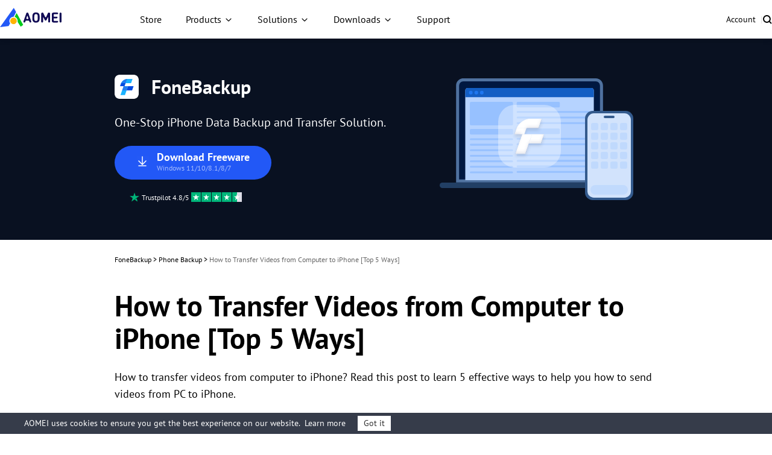

--- FILE ---
content_type: text/html
request_url: https://www.ubackup.com/phone-backup/how-to-transfer-videos-from-computer-to-iphone.html?utm_source=article&utm_medium=anchor&utm_campaign=blogtownhub&utm_content=anchor-lmj-20220418
body_size: 17538
content:
<!DOCTYPE html><html lang="en" data-category="post" data-theme="0" class="tpl-v202308"><head>
    <!-- Google tag (gtag.js) --> 
     
    
  
    <!-- Google Tag Manager -->
    <script>
        (function (w, d, s, l, i) {
            w[l] = w[l] || [];
            w[l].push({
                'gtm.start': new Date().getTime(),
                event: 'gtm.js'
            });
            var f = d.getElementsByTagName(s)[0],
                j = d.createElement(s),
                dl = l != 'dataLayer' ? '&l=' + l : '';
            j.async = true;
            j.src = 'https://www.googletagmanager.com/gtm.js?id=' + i + dl;
            f.parentNode.insertBefore(j, f);
        })(window, document, 'script', 'dataLayer', 'GTM-MZWCC57');
    </script>
    <!-- End Google Tag Manager -->
    <script src="https://static.ubackup.com/lib/amt.min.js" defer=""></script>
    <meta charset="utf-8">
    <meta http-equiv="X-UA-Compatible" content="IE=edge">
    <meta name="viewport" content="width=device-width, initial-scale=1">
    <title>How to Transfer Videos from Computer to iPhone [Top 5 Ways]</title>
    <meta name="robots" content="index,follow,all">
    <meta name="description" content="Thinking of how to transfer videos from computer to iPhone? Luckily, this post will show you how to transfer videos from PC to iPhone in 5 simple ways.">
    <meta name="keywords" content="how to transfer videos from computer to iphone, how to transfer videos from pc to iphone, how to send videos from pc to iphone, how to transfer videos pc to iphone, how to put videos on iphone from pc">
    <link rel="icon" type="image/x-icon" href="/resource/ft/images/favicon_afb.ico">
    <link rel="shortcut icon" type="image/x-icon" href="/resource/ft/images/favicon_afb.ico">
    <meta name="author" content="May">
    <meta property="fb:app_id" content="1728527474032346">
    <meta name="identification" content="52811">
    <link rel="canonical" href="https://www.ubackup.com/phone-backup/how-to-transfer-videos-from-computer-to-iphone.html">
    <link rel="amphtml" href="https://www.ubackup.com/phone-backup/how-to-transfer-videos-from-computer-to-iphone.amp.html">
    <link rel="stylesheet" href="/resource/css/base.css">
    <link rel="stylesheet" href="/resource/css/slick.min.css">
    <link rel="stylesheet" href="/resource/css/ub-fb-theme.css">
    <script type="application/ld+json">
    {
      "@context": "https://schema.org",
      "@type": "BreadcrumbList",
      "itemListElement": [{
        "@type": "ListItem",
        "position": 1,
        "name": "AOMEI Backup",
        "item": "https://www.ubackup.com"
      },{
        "@type": "ListItem",
        "position": 2,
        "name": "Phone Backup",
        "item": "/phone-backup/"
      },{
        "@type": "ListItem",
        "position": 3,
        "name": "How to Transfer Videos from Computer to iPhone [Top 5 Ways]"
      }]
    }
    </script>

<script type="application/ld+json">
{
  "@context": "https://schema.org",
  "@type": "Article",
  "headline": "How to Transfer Videos from Computer to iPhone [Top 5 Ways]",
  "url": "https://www.ubackup.com/phone-backup/how-to-transfer-videos-from-computer-to-iphone.html",
  "keywords": "how to transfer videos from computer to iphone, how to transfer videos from pc to iphone, how to send videos from pc to iphone, how to transfer videos pc to iphone, how to put videos on iphone from pc",
  "description": "Thinking of how to transfer videos from computer to iPhone? Luckily, this post will show you how to transfer videos from PC to iPhone in 5 simple ways.",
  "image": [
    "https://www.ubackup.com/phone/screenshot/en/transfer/main-interface/transfer-to-iphone.png",
    "https://www.ubackup.com/phone/screenshot/en/transfer/computer-to-iphone/select-files.png",
    "https://cms.aomeisoftware.com/phone/screenshot/en/transfer/computer-to-iphone/videos/transfer-to-videos.png",
    "https://cms.aomeisoftware.com/resource/images/ab-theme/ub-article-fb-img-box.png",
    "https://cms.aomeisoftware.com/resource/images/ab-theme/ub-article-ab-ic-logo-fb-32.png",
    "https://cms.aomeisoftware.com/resource/images/ab-theme/ub-article-ab-ic-secure-16.svg",
    "https://www.ubackup.com/phone/screenshot/en/others/itunes/manually-manage-music-and-videos.png",
    "https://www.ubackup.com/phone/screenshot/en/mobile/others/transfer-videos-from-computer-to-iphone/add-files.png",
    "https://www.ubackup.com/phone/screenshot/en/mobile/others/transfer-videos-from-computer-to-iphone/select-videos.png",
    "https://www.ubackup.com/phone/screenshot/en/others/icloud/upload-files-to-icloud-drive.png",
    "https://www.ubackup.com/phone/screenshot/en/others/icloud/icloud-drive.png",
    "https://www.ubackup.com/phone/screenshot/en/mobile/others/transfer-videos-from-computer-to-iphone/dropbox.png",
    "https://www.ubackup.com/phone/screenshot/en/others/pictures/shareit.png"
],
  "mainEntityOfPage": "True",
  "publisher":{
      "@type": "Organization",
      "name": "AOMEI Backup",
      "url": "https://www.ubackup.com",
      "logo": {
          "@type": "ImageObject",
          "url": "https://www.ubackup.com/vendor/static/logo.png",
          "width": "161",
          "height": "46"
      }
  },
  "dateCreated": "December 3, 2019",
  "datePublished": "December 3, 2019",
  "dateModified": "November 13, 2024",
  "author": {
    "@type":"Person",
    "name":"May",
    "url":"/author/may.html"
  },
  "articleSection":"Phone Backup"
}</script>

    <script src="/assets/js/team/may.js"></script>

<style>.toc{overflow-y:auto}.toc>.toc-list{overflow:hidden;position:relative}.toc>.toc-list li{list-style:none}.toc-list{margin:0}a.toc-link{color:currentColor;height:100%}a.toc-link.is-active-link,a.toc-link:hover{text-decoration:none;font-weight:700}a.toc-link.is-active-link{position:relative}.is-collapsible{max-height:1000px;overflow:hidden;transition:all 300ms ease-in-out}.is-collapsed{max-height:0}.is-position-fixed{position:fixed!important;top:0}.js-toc{padding:10px 0}.js-toc-box .toc-list li{margin:.66rem 0}.js-toc-box .toc-list li a{font-size:12px;font-size:1.2rem}.js-toc-box.closed h3::after{margin-top:4px}.js-toc .toc-list-item:last-child{margin-bottom:0}.js-toc-box h3{margin-top:0}</style><style id="post-block-css-QuestionFrom">.cke_editable .post-quote,.content .post-quote,.post-quote{font-family:'Myriad Pro',Segoe UI,'Helvetica Neue',Helvetica,Arial,sans-serif}.cke_editable .post-quote:after,.content .post-quote:after,.post-quote:after{content:'';display:block;overflow:hidden;visibility:hidden;clear:both;height:0}.cke_editable .post-quote>.a-fl,.content .post-quote>.a-fl,.post-quote>.a-fl{float:left}.cke_editable .post-quote>.a-fr,.content .post-quote>.a-fr,.post-quote>.a-fr{float:left;width:calc(100% - 50px)}.cke_editable .post-quote>.a-fr p,.content .post-quote>.a-fr p,.post-quote>.a-fr p{padding-left:10px;height:auto;position:relative;margin:auto;text-align:left;line-height:26px;font-size:14px;color:#848383}.cke_editable .post-quote>.a-fr p:last-child,.content .post-quote>.a-fr p:last-child,.post-quote>.a-fr p:last-child{text-align:right}.cke_editable .post-quote h4,.content .post-quote h4,.post-quote h4{padding-left:10px;font-size:16px;font-weight:700;color:#000;margin-bottom:5px}.post-quote .a-fl{width: 43px;height: 35px;background-image: url(https://www.ubackup.com/assets/images/posts/0/icon-0.png);}
</style><style id="post-block-css-SecureDownload">.cke_editable .post-secdown,.content .post-secdown,.post-secdown{display:table;margin:1em auto;min-width:270px;text-align:center;border:0;color:#63686b;text-decoration:none;line-height:normal}.cke_editable .post-secdown .a-tp,.content .post-secdown .a-tp,.post-secdown .a-tp{background-color:#16aaef;color:#fff;border-radius:3px;display:block}.cke_editable .post-secdown .a-tp:hover,.content .post-secdown .a-tp:hover,.post-secdown .a-tp:hover{background-image:none;background-color:#39c0ff;color:#fff}.cke_editable .post-secdown .a-tp:hover::before,.cke_editable .post-secdown .a-tp:hover:before,.content .post-secdown .a-tp:hover::before,.content .post-secdown .a-tp:hover:before,.post-secdown .a-tp:hover::before,.post-secdown .a-tp:hover:before{position:static;width:60px;float:left}.cke_editable .post-secdown .a-tp>span,.content .post-secdown .a-tp>span,.post-secdown .a-tp>span{display:block;float:right;width:calc(100% - 63px);padding:10px 0;text-align:center;font-weight:400}.cke_editable .post-secdown .a-tp>span>span,.content .post-secdown .a-tp>span>span,.post-secdown .a-tp>span>span{margin:0;word-break:keep-all;white-space:nowrap;display:block}.cke_editable .post-secdown .a-tp>span>span:first-child,.content .post-secdown .a-tp>span>span:first-child,.post-secdown .a-tp>span>span:first-child{font-size:18px;padding:0 15px;font-weight:700}.cke_editable .post-secdown .a-tp>span>span:last-child,.content .post-secdown .a-tp>span>span:last-child,.post-secdown .a-tp>span>span:last-child{font-size:12px;font-weight:400}.cke_editable .post-secdown .a-tp::before,.cke_editable .post-secdown .a-tp:before,.content .post-secdown .a-tp::before,.content .post-secdown .a-tp:before,.post-secdown .a-tp::before,.post-secdown .a-tp:before{content:'';background:url(/assets/images/posts/0/icon-download-0.png) no-repeat center;display:block;float:left;width:60px;height:60px;border-right:1px solid #fff;position:static}.cke_editable .post-secdown .a-tp::after,.cke_editable .post-secdown .a-tp:after,.content .post-secdown .a-tp::after,.content .post-secdown .a-tp:after,.post-secdown .a-tp::after,.post-secdown .a-tp:after{content:'';display:block;overflow:hidden;visibility:hidden;height:0;clear:both}.cke_editable .post-secdown .a-bt,.content .post-secdown .a-bt,.post-secdown .a-bt{display:block;margin-top:4px;position:relative}.cke_editable .post-secdown .a-bt::before,.content .post-secdown .a-bt::before,.post-secdown .a-bt::before{content:'';display:inline-block;vertical-align:middle;margin-right:4px;width:14px;height:17px;background:url(https://www.ubackup.com/assets/images/posts/0/ic-security-0.png) no-repeat center;-webkit-background-size:contain;background-size:contain;position:relative;top:-2px}.cke_editable .post-secdown .a-bt img,.content .post-secdown .a-bt img,.post-secdown .a-bt img{vertical-align:middle;margin-bottom:1px;display:none;max-width:100%}</style><style id="post-block-css-FtTransactionBox">.transaction {
    border-radius: 16px 16px 16px 16px;
    /*background: url(/resource/images/ab-theme/ub-article-ft-img-box.png) no-repeat;*/
    background-size: 100% 100%;
    padding: 40px 40px 40px 80px;
    margin-bottom: 40px;
    margin-top: 40px;
    display: -webkit-box;
    display: -moz-box;
    display: -ms-flexbox;
    display: flex;
    -webkit-box-align: center;
    -moz-box-align: center;
    -ms-flex-align: center;
    align-items: center
}

.transaction .right {
    width: 64.5%;
    margin-left: 9.8%
}

.transaction .right .tt {
    line-height: 26px;
    margin-bottom: 16px;
    font-weight: 600
}

.transaction .right .tt img {
    margin-right: 5px;
    vertical-align: -9px
}

.transaction .right .tt2 {
    font-weight: 600;
    font-size: 32px;
    line-height: 38px;
    margin-bottom: 16px
}

.transaction .right ul {
    font-size: 14px;
    line-height: 24px
}

.transaction .right ul li {
    position: relative;
    padding-left: 12px
}

.transaction .right ul li::before {
    content: '';
    left: 0;
    top: 9px;
    display: block;
    position: absolute;
    background: #000;
    width: 3px;
    height: 3px;
    border-radius: 50%
}

.transaction .btn-item {
    margin-top: 16px;
    font-size: 12px;
    color: #000;
    line-height: 1;
    padding: 0
}

.transaction .btn-item .tip {
    margin-top: 8px;
    line-height: 18px
}

.transaction .btn-item .tip img {
    font-weight: 100;
    vertical-align: -4px
}

.transaction .btn-down {
    line-height: 1;
    height: 48px;
    min-width: 220px;
    -webkit-box-shadow: 0 10px 20px 0 rgba(34, 88, 246, 0.4);
    box-shadow: 0 10px 20px 0 rgba(34, 88, 246, 0.4);
    display: flex;
    justify-content: center;
    align-items: center;
}

.transaction .btn-down .btn-box {
    display: -webkit-box;
    display: -moz-box;
    display: -ms-flexbox;
    display: flex;
    -webkit-box-align: center;
    -moz-box-align: center;
    -ms-flex-align: center;
    align-items: center;
    -webkit-box-pack: center;
    -moz-box-pack: center;
    -ms-flex-pack: center;
    justify-content: center
}

.transaction .btn-down .down-ic {
    display: inline-block;
    width: 24px;
    height: 24px;
    background: url(/resource/images/download/ab-download-ic-download-white-24@2x.webp) no-repeat;
    background-size: 24px 24px;
    margin-right: 10px
}

.transaction .btn-down .txt {
    line-height: 1;
    font-size: 14px
}

.transaction .btn-down .ed {
    font-size: 12px;
    font-weight: 400;
    color: rgba(255, 255, 255, 0.6);
}
</style>
</head>

<body>
<!-- Google Tag Manager noscript -->
<noscript>
    <iframe src="https://www.googletagmanager.com/ns.html?id=GTM-MZWCC57" height="0" width="0"
            style="display:none;visibility:hidden">
    </iframe>
</noscript>
<!-- End Google Tag Manager noscript -->

<!-- header -->
<header id="header-sep" data-time="20250314">
  <nav class="nav">
    <div class="logo-box">
      <a href="/" data-ga="'/index.html','click', '/top-navi'" data-monitor="'redirection','top'" class="logo">
        <img src="/resource/images/logo/aomei-logo.svg" alt="" srcset="" width="102" height="32">
      </a>
      <label class="burger" for="burger">
        <input type="checkbox" id="burger">
        <span></span>
        <span></span>
        <span></span>
      </label>
    </div>

    <div class="nav-content">
      <ul class="nav-list">
        <li>
          <a href="/store.html" data-ga="'/store.html','click', '/top-navi'" data-monitor="'redirection','top'" class="nav-btn">
            Store
          </a>
        </li>
        <li class="dropdown dropdown-product">
          <button class="nav-btn">Products</button>
          <div class="dropdown-content">
            <div class="dropdown-menu open" data-menu="1">
              <div class="dropdown-item dropdown-item-submenu active" data-index="1-1">
                <a href="/ab/" data-ga="'/ab/index.html','click', '/top-navi'" data-monitor="'redirection','top'" class="dropdown-item-link">
                  <i class="ic ic-ab"></i>
                  <div class="dropdown-item-txt">
                    <h4 class="dropdown-item-tit">AOMEI Backupper</h4>
                    <p class="dropdown-item-desc">
                      Standalone Windows backup, clone and sync software
                    </p>
                  </div>
                </a>

                <div class="dropdown-submenu dropdown-submenu-all" data-index="1-1-1">
                  <div class="dropdown-submenu-box">
                    <div class="dropdown-submenu-it">
                      <div class="sub-it-for">For Home</div>
                      <div class="sub-it-forbox sub-it-forbox-home">
                        <button class="sub-it-box">
                          <div class="sub-it-box-link">
                            <div class="sub-it-tit">
                              <h4>AOMEI Backupper Standard</h4>
                              <span class="subtitle subtitle-gre subtitle-sign">FREE</span>
                            </div>
                            <p class="sub-it-desc">
                              Free Windows backup software to protect
                              personal data.
                            </p>
                          </div>
                          <a href="/free-backup-software.html" data-ga="'/free-backup-software.html','click', '/top-navi'" data-monitor="'redirection','top'" class="virtual-link"></a>
                        </button>
                        <button class="sub-it-box">
                          <div class="sub-it-box-link">
                            <div class="sub-it-tit">
                              <h4>AOMEI Backupper Professional</h4>
                            </div>
                            <p class="sub-it-desc">
                              Windows PC backup, sync and clone software for
                              personal use.
                            </p>
                          </div>
                          <a href="/professional.html" data-ga="'/professional.html','click', '/top-navi'" data-monitor="'redirection,'top'" class="virtual-link"></a>
                        </button>
                      </div>
                    </div>
                    <div class="dropdown-submenu-it">
                      <div class="sub-it-for">For Business</div>
                      <div class="sub-it-forbox sub-it-forbox-bus">
                        <button class="sub-it-box">
                          <div class="sub-it-box-link">
                            <div class="sub-it-tit">
                              <h4>AOMEI Backupper Workstation</h4>
                            </div>
                            <p class="sub-it-desc">
                              Windows PC backup, sync and clone software for
                              business use.
                            </p>
                          </div>
                          <a href="/workstation.html" data-ga="'/workstation.html','click', '/top-navi'" data-monitor="'redirection','top'" class="virtual-link"></a>
                        </button>
                        <button class="sub-it-box">
                          <div class="sub-it-box-link">
                            <div class="sub-it-tit">
                              <h4>AOMEI Backupper Server</h4>
                            </div>
                            <p class="sub-it-desc">
                              Reliable Windows Server backup, sync and clone
                              solutions.
                            </p>
                          </div>
                          <a href="/server.html" data-ga="'/server.html','click', '/top-navi'" data-monitor="'redirection,'top'" class="virtual-link"></a>
                        </button>
                        <button class="sub-it-box">
                          <div class="sub-it-box-link">
                            <div class="sub-it-tit">
                              <h4>AOMEI Backupper Technician</h4>
                            </div>
                            <p class="sub-it-desc">
                              Backup and clone toolkit for unlimited PCs
                              within one company.
                            </p>
                          </div>
                          <a href="/ab-technician.html" data-ga="'/ab-technician.html','click', '/top-navi'" data-monitor="'redirection,'top'" class="virtual-link"></a>
                        </button>
                        <button class="sub-it-box">
                          <div class="sub-it-box-link">
                            <div class="sub-it-tit">
                              <h4>AOMEI Backupper Technician Plus</h4>
                            </div>
                            <p class="sub-it-desc">
                              Backup and clone toolkit for unlimited PCs
                              &amp; servers within one company.
                            </p>
                          </div>
                          <a href="/ab-technician-plus.html" data-ga="'/ab-technician-plus.html','click', '/top-navi'" data-monitor="'redirection,'top'" class="virtual-link"></a>
                        </button>
                      </div>
                    </div>
                    <p class="dropdown-submenu-bot">
                      Learn the differences and choose the right edition
                      that's best fit for you.
                      <a href="/edition-comparison.html" data-ga="'/edition-comparison.html','click', '/top-navi'" data-monitor="'redirection','top'">Edition Comparison &gt;&gt;</a>
                    </p>
                  </div>
                </div>
              </div>
              <a href="/mac/" data-ga="'/mac/index.html','click', '/top-navi'" data-monitor="'redirection','top'" class="dropdown-item">
                <i class="ic ic-abmac"></i>
                <div class="dropdown-item-txt">
                  <h4 class="dropdown-item-tit">AOMEI Backupper Mac</h4>
                  <p class="dropdown-item-desc">
                    Standalone Mac backup and sync software
                  </p>
                </div>
              </a>

              <div class="dropdown-item dropdown-item-submenu" data-index="1-2">
                <a href="/enterprise/" data-ga="'/enterprise/index.html','click', '/top-navi'" data-monitor="'redirection','top'" class="dropdown-item-link">
                  <i class="ic ic-acbn"></i>
                  <div class="dropdown-item-txt">
                    <h4 class="dropdown-item-tit">
                      AOMEI Cyber Backup<span class="subtitle subtitle-bl subtitle-sign">Centralized</span>
                    </h4>
                    <p class="dropdown-item-desc">
                      Centrally backup VMs, Windows, and MSSQL for Business
                    </p>
                  </div>
                </a>

                <div class="dropdown-submenu dropdown-submenu-acb" data-index="1-2-1">
                  <div class="dropdown-submenu-box">
                    <button class="sub-it-box">
                      <div class="sub-it-box-link">
                        <i class="ic ic-acb-free"></i>
                        <div class="sub-it-tit">
                          <h4>AOMEI Cyber Backup Free</h4>
                        </div>

                        <p class="desc">
                          Free backup software for basic enterprise backup
                          and recovery.
                        </p>
                      </div>
                      <a href="/enterprise/free-enterprise-backup.html" data-ga="'/enterprise/free-enterprise-backup.html','click', '/top-navi'" data-monitor="'redirection','top'" class="virtual-link"></a>
                    </button>
                    <button class="sub-it-box">
                      <div class="sub-it-box-link">
                        <i class="ic ic-acb-pre"></i>
                        <div class="sub-it-tit">
                          <h4>AOMEI Cyber Backup Premium</h4>
                        </div>

                        <p class="desc">
                          Backup all important enterprise data on unlimited
                          devices with advanced features.
                        </p>
                      </div>
                      <a href="/enterprise/top-enterprise-backup-software.html" data-ga="'/enterprise/top-enterprise-backup-software.html','click', '/top-navi'" data-monitor="'redirection','top'" class="virtual-link">
                      </a>
                    </button>
                  </div>
                </div>
              </div>

              <a href="/phone-tool/" data-ga="'/phone-tool/index.html','click', '/top-navi'" data-monitor="'redirection','top'" class="dropdown-item">
                <i class="ic ic-afb"></i>
                <div class="dropdown-item-txt">
                  <h4 class="dropdown-item-tit">AOMEI FoneBackup</h4>
                  <p class="dropdown-item-desc">
                    Free iPhone backup and transfer software
                  </p>
                </div>
              </a>

              <div class="dropdown-item " data-index="1-3">
                <a href="/data-recovery-software/" data-ga="'/data-recovery-software/index.html','click', '/top-navi'" data-monitor="'redirection','top'" class="dropdown-item-link">
                  <i class="ic ic-afr"></i>
                  <div class="dropdown-item-txt">
                    <h4 class="dropdown-item-tit">AOMEI FastRecovery</h4>
                    <p class="dropdown-item-desc">
                      Recover lost or deleted files from Windows and iOS
                    </p>
                  </div>
                </a>
              </div>
            </div>
          </div>
        </li>
        <li class="dropdown dropdown-sol">
          <button class="nav-btn">Solutions</button>
          <div class="dropdown-content">
            <div class="dropdown-menu">
              <div class="dropdown-sol-it">
                <div class="sol-tit sol-tit-win">Windows</div>
                <div class="sol-list">
                  <a href="/clone/" data-monitor="'redirection','top'" data-ga="'/clone/index.html','click', '/top-navi'">Disk Clone &amp; OS Migration</a>
                  <a href="/backup-restore/" data-monitor="'redirection','top'" data-ga="'/backup-restore/index.html','click', '/top-navi'">Standalone Windows Backup</a>
                  <a href="/enterprise/centralized-windows-backup.html" data-monitor="'redirection','top'" data-ga="'/enterprise/centralized-windows-backup.html
                  ','click', '/top-navi'">Centralized Windows Backup</a>
                  <a href="/email/" data-monitor="'redirection','top'" data-ga="'/email/index.html','click', '/top-navi'">Email &amp; Outlook Backup</a>
                  <a href="/synchronization/" data-monitor="'redirection','top'" data-ga="'/synchronization/index.html','click', '/top-navi'">Windows File Sync</a>
                  <a href="/image-deployment-software.html" data-monitor="'redirection','top'" data-ga="'/image-deployment-software.html','click', '/top-navi'">System Image Deploy</a>
                  <a href="/data-recovery-software/windows-recovery.html" data-monitor="'redirection','top'" data-ga="'/data-recovery-software/windows-recovery.html','click', '/top-navi'">Windows Data
                    Recovery</a>
                </div>
              </div>
              <div class="dropdown-sol-it">
                <div class="sol-tit sol-tit-ios">iOS &amp; macOS</div>
                <div class="sol-list">
                  <a href="/mac-tips/" data-monitor="'redirection','top'" data-ga="'/mac-tips/index.html','click', '/top-navi'">Mac File Sync</a>
                  <a href="/phone-tool/phone-backup.html" data-monitor="'redirection','top'" data-ga="'/phone-tool/phone-backup.html','click', '/top-navi'">iPhone Data Backup</a>
                  <a href="/phone-tool/phone-transfer.html" data-monitor="'redirection','top'" data-ga="'/phone-tool/phone-transfer.html','click', '/top-navi'">iPhone Data Transfer</a>
                  <a href="/phone-tool/icloud-manager.html" data-monitor="'redirection','top'" data-ga="'/phone-tool/icloud-manager.html','click', '/top-navi'">iCloud Data Manager</a>
                  <a href="/phone-tool/whatsapp-transfer.html" data-monitor="'redirection','top'" data-ga="'/phone-tool/whatsapp-transfer.html','click', '/top-navi'">WhatsApp File Transfer</a>
                  <a href="/data-recovery-software/iphone-recovery.html" data-monitor="'redirection','top'" data-ga="'/data-recovery-software/iphone-recovery.html','click', '/top-navi'">iPhone Data
                    Recovery</a>
                </div>
              </div>
              <div class="dropdown-sol-it">
                <div class="sol-tit sol-tit-vm">VM &amp; Database</div>
                <div class="sol-list">
                  <a href="/enterprise/vmware-backup.html" data-monitor="'redirection','top'" data-ga="'/enterprise/vmware-backup.html','click', '/top-navi'">VMware Backup
                  </a>
                  <a href="/enterprise/hyper-v-backup.html
                  " data-monitor="'redirection','top'" data-ga="'/enterprise/hyper-v-backup.html
                  ','click', '/top-navi'">Microsoft Hyper-V Backup
                  </a>
                  <a href="/enterprise/sql-backup.html" data-monitor="'redirection','top'" data-ga="'/enterprise/sql-backup.html','click', '/top-navi'">Microsoft SQL Server Backup
                  </a>
                </div>
              </div>
            </div>
          </div>
        </li>
        <li class="dropdown dropdown-down">
          <button class="nav-btn">Downloads</button>
          <div class="dropdown-content">
            <div class="dropdown-menu">
              <a href="/download.html" data-ga="'/download.html','click', '/top-navi'" data-monitor="'redirection','top'" class="dropdown-item">
                <i class="ic ic-ab"></i>
                <div class="dropdown-item-txt">
                  <h4 class="dropdown-item-tit">AOMEI Backupper</h4>
                  <p class="dropdown-item-desc">
                    Free download to backup, sync or clone Windows
                  </p>
                </div>
              </a>
              <a href="/enterprise/download.html" data-ga="'/enterprise/download.html','click', '/top-navi'" data-monitor="'redirection','top'" class="dropdown-item">
                <i class="ic ic-acbn"></i>
                <div class="dropdown-item-txt">
                  <h4 class="dropdown-item-tit">AOMEI Cyber Backup</h4>
                  <p class="dropdown-item-desc">
                    Free download for enterprise data protection
                  </p>
                </div>
              </a>
              <a href="/phone-tool/download.html" data-ga="'/phone-tool/download.html','click', '/top-navi'" data-monitor="'redirection','top'" class="dropdown-item">
                <i class="ic ic-afb"></i>
                <div class="dropdown-item-txt">
                  <h4 class="dropdown-item-tit">AOMEI FoneBackup</h4>
                  <p class="dropdown-item-desc">
                    Free download to backup or transfer iPhone data
                  </p>
                </div>
              </a>
              <a href="/data-recovery-software/download.html" data-ga="'/data-recovery-software/download.html','click', '/top-navi'" data-monitor="'redirection','top'" class="dropdown-item">
                <i class="ic ic-afr"></i>
                <div class="dropdown-item-txt">
                  <h4 class="dropdown-item-tit">AOMEI FastRecovery</h4>
                  <p class="dropdown-item-desc">
                    Free download to recover lost or deleted data
                  </p>
                </div>
              </a>
            </div>
          </div>
        </li>
        <li>
          <a href="/support.html" data-ga="'/support.html','click', '/top-navi'" data-monitor="'redirection','top'" class="nav-btn">Support</a>
        </li>
      </ul>
      <ul class="nav-action">
        <li>
          <a href="https://account.aomeitech.com/" data-ga="'https://account.aomeitech.com/','click', '/top-navi'" data-monitor="'redirection','top'" class="nav-btn">Account</a>
        </li>
        <li>|</li>
        <li>
          <a href="/search.html" data-ga="'/search.html','click', '/top-navi'" data-monitor="'redirection','top'" class="ic ic-search">
          </a>
        </li>
      </ul>
    </div>
  </nav>
</header>
<!-- header -->

<!-- banner -->
<div class="banner">
    <div class="container-theme">
        <div class="wrap">
            <div class="left">
                <div class="tt f-fs32">
                    <img src="/resource/images/ub-fb-theme/article-fb-banner-logo-40.svg" width="40" height="40" alt=""> FoneBackup </div>
                <p class="bannertxt f-fs20"> One-Stop iPhone Data Backup and Transfer Solution. </p>
                <a data-monitor="'download','banner'" href="/ss/download/fb/FoneBackupFree_installer.exe" class="btn-lg btn-bl btn-more-txt" data-ga="'Download AFB Online', 'download', '/phone-backup/how-to-transfer-videos-from-computer-to-iphone.html_banner'">
                    <i class="ic-dw"></i>
                    <div class="txt"> Download Freeware <p>Windows 11/10/8.1/8/7</p>
                    </div>
                </a>
                <div class="w">
                    <img src="/resource/images/ab-theme/ub-article-ab-ic-trustpilot.svg" width="16" height="16" alt="">
                    <span class="f-fs12"> Trustpilot 4.8/5 </span>
                    <img src="/resource/images/ab-theme/ub-article-ab-ic-trustpilot-5.svg" width="84" height="16" alt="">
                </div>
            </div>
        </div>
    </div>
</div>
<!-- banner -->

<!-- article content -->
<div class="container-box">
    <div id="main-content" class="container-theme main-content clearfix">
        
        <div id="content" class="content">
            <div class="inner-content">
                
                <ol class="breadcrumb">
                    <li>
                        <a data-monitor="'redirection','content'" href="/phone-tool/">FoneBackup</a> &gt; </li>
                    <li>
                        <a data-monitor="'redirection','content'" href="/phone-backup/"> Phone Backup </a> &gt; </li>
                    <li class="active"> How to Transfer Videos from Computer to iPhone [Top 5 Ways] </li>
                </ol>
                <h1 class="f-fs48"> How to Transfer Videos from Computer to iPhone [Top 5 Ways] </h1>
                
                <p class="zhaiyao"> How to transfer videos from computer to iPhone? Read this post to learn 5 effective ways to help you how to send videos from PC to iPhone. </p>
                
                <div class="author-wrap">
                    <div class="author-info">
                        <div class="author-des">
                            <img src="/assets/images/author/may.png" width="40" height="40" alt="May">

                            <!--{scene:L1}-->
                            

                            <!--{L1:updated}-->
                            <p class="push-date"> By <a href="/author/may.html" target="_blank">May</a> / Updated on November 13, 2024 </p>
                            <!--{/L1:updated}-->

                            <!--{/scene:L1}-->
                        </div>
                        <div class="media">
                                <span>Share this: </span>
                            <a href="" class="ic-facebook">
                                <img src="/resource/images/ab-theme/ub-article-ab-ic-share-fb-24.svg" width="24" height="24" alt="facebook" srcset="">
                            </a>
                            <a href="" class="ic-twitter">
                                <img src="/resource/images/ab-theme/ub-article-ab-ic-share-tw-24.svg" width="24" height="24" alt="twitter" srcset="">
                            </a>
                            <a href="" class="ic-ins">
                                <img src="/resource/images/ab-theme/ub-article-ab-ic-share-in-24.svg" width="24" height="24" alt="instagram" srcset="">
                            </a>
                            <a href="" class="ic-reddit">
                                <img src="/resource/images/ab-theme/ub-article-ab-ic-share-reddit-24.svg" width="24" height="24" alt="reddit" srcset="">
                            </a>
                        </div>
                    </div>
                </div>
                
                
                <div class="core ctt-wrap">
                    <div class="lightbox">
                        <div class="lightbox-content">
                            <img src="" alt="">
                            <span class="close"></span>
                        </div>
                        <div class="lightbox-overlay"></div>
                    </div>
                    <input type="hidden" value="286665" id="postId">
                    <input type="hidden" id="template-v2">
                    <div class="post-area" id="post-contents-area">
                        <div class="center-box-toc">
                <strong>Table of Contents</strong>
                <div class="center-toc-b center-toc-list1" style="display: none;">
                    <ol class="toc-list "><li class="toc-list-item"><a href="#h_0" class="toc-link node-name--H2 ">Way 1. Transfer Videos from Computer to iPhone Without Losing Quality</a></li><li class="toc-list-item"><a href="#h_1" class="toc-link node-name--H2 ">Way 2. Sync Videos from Computer to iPhone with iTunes</a></li><li class="toc-list-item"><a href="#h_2" class="toc-link node-name--H2 ">Way 3. Get Videos from PC to iPhone with iCloud Drive</a></li><li class="toc-list-item"><a href="#h_3" class="toc-link node-name--H2 ">Way 4. Move Videos from Computer to iPhone with Dropbox</a></li><li class="toc-list-item"><a href="#h_4" class="toc-link node-name--H2 ">Way 5. Send Videos from PC to iPhone Wirelessly</a></li><li class="toc-list-item"><a href="#h_5" class="toc-link node-name--H2 ">Conclusion</a></li></ol>
            </div>
        </div>

                        <!--ART_CONTENT-->
                        <input id="post_function" value="电脑传输到手机-视频" type="hidden">
<input id="post_maintainer" value="May|2019-12-03 00:00:00" type="hidden">
<p>You may have your favorite movies, TV shows, and videos you shoot together on your computer, but it's hard to carry your computer with you, which is very inconvenient. The most direct way to enjoy these videos anytime and anywhere is to transfer the videos from your PC to your iPhone.</p>

<div class="post-quote" data-block-name="QuestionFrom">
<div class="a-fl">&nbsp;</div>

<div class="a-fr">
<p><strong>How do I get video from computer to iPhone?</strong></p>

<p>There are some TV show videos on my computer, but I want to watch these videos on my iPhone during a long journey. So, is there an easy way to send long videos from my PC to my iPhone?</p>

<p>- Question from Apple Community</p>
</div>
</div>

<p>Congratulations, you've come to the right place! This post has found the 5 most popular video transfer software for iPhone users on the market for your reference, and even if you are a computer novice, you can follow the detailed steps to learn <strong>how to transfer videos from computer to iPhone</strong> without iTunes or with iTunes.</p>

<table cellspacing="0" class="MsoTableGrid" style="border-collapse:collapse; border:none; text-align:justify">
	<tbody>
		<tr>
			<td style="border-bottom:1px solid black; border-left:1px solid black; border-right:1px solid black; border-top:1px solid black; vertical-align:center; width:103px">
			<p align="center" style="text-align:center"><strong><strong><span style="font-family:Calibri">Methods</span></strong></strong></p>
			</td>
			<td style="border-bottom:1px solid black; border-left:1px solid black; border-right:1px solid black; border-top:1px solid black; vertical-align:center; width:464px">
			<p align="center" style="text-align:center"><strong><strong><span style="font-family:Calibri">Efficiency</span></strong></strong></p>
			</td>
		</tr>
		<tr>
			<td style="border-bottom:1px solid black; border-left:1px solid black; border-right:1px solid black; border-top:none; vertical-align:center; width:103px">
			<p align="center" style="text-align:center"><strong><strong><span style="font-family:Calibri">AOMEI FoneBackup</span></strong></strong></p>
			</td>
			<td style="border-bottom:1px solid black; border-left:1px solid black; border-right:1px solid black; border-top:none; vertical-align:center; width:464px"><strong>High: </strong>Easily transfer videos of any size from computer to iPhone for free.</td>
		</tr>
		<tr>
			<td style="border-bottom:1px solid black; border-left:1px solid black; border-right:1px solid black; border-top:none; vertical-align:center; width:103px">
			<p align="center" style="text-align:center"><strong><strong><span style="font-family:Calibri">iTunes</span></strong></strong></p>
			</td>
			<td style="border-bottom:1px solid black; border-left:1px solid black; border-right:1px solid black; border-top:none; vertical-align:center; width:464px"><strong>Moderate: </strong>The official default media player and media library app provided by Apple.</td>
		</tr>
		<tr>
			<td style="border-bottom:1px solid black; border-left:1px solid black; border-right:1px solid black; border-top:none; vertical-align:center; width:103px">
			<p align="center" style="text-align:center"><strong><strong><span style="font-family:Calibri">iCloud Drive</span></strong></strong></p>
			</td>
			<td style="border-bottom:1px solid black; border-left:1px solid black; border-right:1px solid black; border-top:none; vertical-align:center; width:464px"><strong>Moderate: </strong>The free 5GB cloud drive is used to transfer videos between devices.</td>
		</tr>
		<tr>
			<td style="border-bottom:1px solid black; border-left:1px solid black; border-right:1px solid black; border-top:none; vertical-align:center; width:103px">
			<p align="center" style="text-align:center"><strong><strong><span style="font-family:Calibri">Dropbox</span></strong></strong></p>
			</td>
			<td style="border-bottom:1px solid black; border-left:1px solid black; border-right:1px solid black; border-top:none; vertical-align:center; width:464px"><strong>Low: </strong>Similar to iCloud, with stronger compatibility, and less free storage (2 GB).</td>
		</tr>
		<tr>
			<td style="border-bottom:1px solid black; border-left:1px solid black; border-right:1px solid black; border-top:none; vertical-align:center; width:103px">
			<p align="center" style="text-align:center"><strong><strong><span style="font-family:Calibri">SHAREit</span></strong></strong></p>
			</td>
			<td style="border-bottom:1px solid black; border-left:1px solid black; border-right:1px solid black; border-top:none; vertical-align:center; width:464px"><strong>Moderate: </strong>Transfer videos from PC to iPhone wirelessly.</td>
		</tr>
	</tbody>
</table>

<h2><strong>Way 1. Transfer Videos from </strong><strong>C</strong>omputer<strong> to</strong><strong> iPhone Without Losing Quality</strong></h2>

<p><a href="https://www.ubackup.com/phone-tool/" target="_blank">AOMEI FoneBackup</a> is a good choice for you to transfer video from PC to iPhone, which is a professional iPhone transfer and backup expert for Windows PCs. With it, you can easily and quickly transfer 4K videos from PC to iPhone without losing quality. Let's download AOMEI FoneBackup and learn how to transfer videos from PC to iPhone using a USB cable easily.</p>

<div class="post-secdown" data-block-name="SecureDownload"><a class="a-tp" href="/ss/download/fb/FoneBackupFree_installer.exe" onclick="ga('send', 'event', 'Download AFB Online', 'download', 'en-article_May');"><span><span>Download Freeware</span><span>Win 11/10/8.1/8/7/XP</span></span></a>

<div class="a-bt">Secure Download</div>
</div>

<p><strong>Step 1</strong>. Connect iPhone to PC with USB cable, launch AOMEI FoneBackup, and click <strong>Phone Transfer </strong>&gt; <strong>PC to iPhone</strong> &gt; click <strong>Start Transfer</strong>.</p>

<p class="align-center"><a class="stpl-a-loaded" href="https://www.ubackup.com/phone/screenshot/en/transfer/main-interface/transfer-to-iphone.png"><img src="[data-uri]" alt="Transfer to Computer" height="404" stpl-src="https://www.ubackup.com/phone/screenshot/en/transfer/main-interface/transfer-to-iphone.png" width="600" class="stpl-lazy"></a></p>

<p><strong>Step 2</strong>. Click the <strong>folder </strong>icon to locate and select videos you want to transfer.</p>

<p class="align-center"><a class="stpl-a-loaded" href="https://www.ubackup.com/phone/screenshot/en/transfer/computer-to-iphone/select-files.png"><img src="[data-uri]" alt="Add Videos" height="400" stpl-src="https://www.ubackup.com/phone/screenshot/en/transfer/computer-to-iphone/select-files.png" width="600" class="stpl-lazy"></a></p>

<p><strong>Step 3</strong>. After adding all the videos you need, click <strong>Start </strong><strong>Transfer</strong> to transfer videos from PC to iPhone.</p>

<p class="align-center"><a class="stpl-a-loaded" href="/phone/screenshot/en/transfer/computer-to-iphone/videos/transfer-to-videos.png"><img src="[data-uri]" alt="Transfer" height="420" stpl-src="/phone/screenshot/en/transfer/computer-to-iphone/videos/transfer-to-videos.png" width="600" class="stpl-lazy"></a></p>

<p>In addition, AOMEI FoneBackup is one of the best <a href="https://www.ubackup.com/phone-backup/ios-to-pc-file-transfer-1226-rc.html" target="_blank">iOS to PC file transfer</a> software that allows you to transfer data (including videos, photos, messages, and more) from iOS to PC easily and quickly.</p>

<div class="transaction" data-block-name="FtTransactionBox">
<div class="left"><img alt="" src="/resource/images/ab-theme/ub-article-fb-img-box.png" width="170"></div>

<div class="right">
<div class="f-fs20 tt"><img alt="" height="32" src="/resource/images/ab-theme/ub-article-ab-ic-logo-fb-32.png" width="32"> AOMEI FoneBackup</div>

<div class="tt2">Top PC to iPhone Video Transfer App</div>

<ul>
	<li>Transfer unlimited files between iPhone and PC.</li>
	<li>Send videos, photos, music, etc without losing quality.</li>
	<li>Quick transfer doesn't erase and compress files.</li>
	<li>Fully/selectively backup iPhone with ease.</li>
	<li>Compatible with the latest iPhone 15 and iOS 17.</li>
</ul>

<div class="btn-item">
<div class="btn-box"><a class="btn-bl btn-lg btn-down" data-ga="'Download AFB Online', 'download', 'en-article_richsector'" data-showdownloadpop="ft-online" href="/ss/download/fb/FoneBackupFree_installer.exe" onclick="ga('send', 'event','Download AFB Online', 'download', 'en-article_richsector')"><span class="txt"><strong>Download Freeware</strong><br>
<span class="ed">Windows 11/10/8.1/8/7</span></span> </a></div>

<div class="tip"><img alt="" src="/resource/images/ab-theme/ub-article-ab-ic-secure-16.svg" width="16"> 100% Secure</div>
</div>
</div>
</div>

<h2><strong>Way 2. Sync Videos from </strong><strong>C</strong>omputer <strong>to </strong><strong>iPhone with iTunes</strong></h2>

<p>iTunes can help you synchronize your music, photos, contacts, and different types of other files. Similarly, iTunes can also be used to transfer videos from PC to iPhone. You can follow the steps to learn how to transfer videos PC to iPhone using iTunes.</p>

<p style="background-color:#f1f1f1; border:1px dashed #0075b8; padding:10px"><span style="color:#dc0b0b"><span style="font-size:24px">✎</span></span>Note: You should use an updated version of iTunes that is compatible with your device.</p>

<p><strong>Step 1</strong>. Launch iTunes on your system and connect your iPhone to it using an authentic cable. Once your iPhone is detected, select it from <strong>Devices</strong> to proceed.</p>

<p><strong>Step 2</strong>. Go to its <strong>Summary</strong> tab and visit its <strong>Options</strong>. From here, you need to turn on the option of <strong>Manually manage music and videos</strong> &gt; Click on the <strong>Apply</strong> button to save your changes.</p>

<p class="align-center"><a href="https://www.ubackup.com/phone/screenshot/en/others/itunes/manually-manage-music-and-videos.png" target="_blank"><img src="[data-uri]" alt="Manually manage music and videos" height="166" stpl-src="https://www.ubackup.com/phone/screenshot/en/others/itunes/manually-manage-music-and-videos.png" width="500" class="stpl-lazy"></a></p>

<p><strong>Step 3</strong>. This will launch a browser window. From here you can manually select the videos that you wish to transfer to your device.</p>

<p class="align-center"><img src="[data-uri]" alt="Add Files" height="431" stpl-src="https://www.ubackup.com/phone/screenshot/en/mobile/others/transfer-videos-from-computer-to-iphone/add-files.png" width="700" class="stpl-lazy"></p>

<p><strong>Step 4</strong>. Select your phone and go to the <strong>Movies</strong> tab from the left panel. Enable the option of <strong>Sync Movies</strong> and choose the files that you wish to move.</p>

<p class="align-center"><img src="[data-uri]" alt="Sync Movies" height="431" stpl-src="https://www.ubackup.com/phone/screenshot/en/mobile/others/transfer-videos-from-computer-to-iphone/select-videos.png" width="700" class="stpl-lazy"></p>

<p>Step 5. In the end, just click on the<strong> Apply</strong> button to send video to iPhone from PC.</p>

<p><strong>Also Read</strong>: <a href="https://www.ubackup.com/phone-backup/how-to-transfer-files-from-pc-to-iphone-without-itunes.html" target="_blank">How to Transfer Files from PC to iPhone without iTunes &gt;&gt;</a></p>

<h2><strong>Way 3. Get Videos from PC to iPhone with iCloud Drive</strong></h2>

<p>iCloud Drive is the more common way to upload videos from PC to iPhone. You can complete the transfer process without downloading the software on your computer.</p>

<p>However, iCloud Drive only offers 5GB of free storage, which means that if you need to upload more than 5GB of video at a time, you'll have to pay for more space, which isn't cheap. Let's see how to transfer videos from PC to iPhone with USB cable.</p>

<p><strong>Step 1</strong>. Access iCloud Drive on your computer via <a href="https://www.icloud.com/" rel="nofollow" target="_blank">iCloud.com</a> or iCloud for Windows. Upload videos to iCloud Drive.</p>

<p class="align-center"><a class="stpl-a-loaded" href="https://www.ubackup.com/phone/screenshot/en/others/icloud/upload-files-to-icloud-drive.png"><img src="[data-uri]" alt="Upload to iCloud" height="243" stpl-src="https://www.ubackup.com/phone/screenshot/en/others/icloud/upload-files-to-icloud-drive.png" width="600" class="stpl-lazy"></a></p>

<p><strong>Step 2</strong>. Go to <strong>Settings &gt; [Your Name] &gt; iCloud &gt; iCloud Drive</strong> to ensure iCloud Drive is enabled on your iPhone.</p>

<p class="align-center"><a class="stpl-a-loaded" href="https://www.ubackup.com/phone/screenshot/en/others/icloud/icloud-drive.png"><img src="[data-uri]" alt="enable iCloud Drive" height="340" stpl-src="https://www.ubackup.com/phone/screenshot/en/others/icloud/icloud-drive.png" width="300" class="stpl-lazy"></a></p>

<p><strong>Step 3</strong>. Open the Files app on your iPhone, navigate to iCloud Drive, and download the videos to your device.</p>

<h2><strong>Way 4. Move Videos from Computer to iPhone with Dropbox</strong></h2>

<p>If you want to know how to sync videos from PC to iPhone wirelessly, then you can use Dropbox which is also a cloud drive and is more compatible than iCloud Drive, but offers only 2GB of storage space per user for free. The following steps will show you how to put videos on iPhone from PC with the help of Dropbox.</p>

<p><strong>Step 1</strong>. Open the Dropbox desktop or sign into the <a href="https://www.dropbox.com/login" rel="nofollow" target="_blank">Dropbox website</a> on your PC.</p>

<p class="align-center"><img src="[data-uri]" alt="Dropbox" height="328" stpl-src="https://www.ubackup.com/phone/screenshot/en/mobile/others/transfer-videos-from-computer-to-iphone/dropbox.png" width="500" class="stpl-lazy"></p>

<p><strong>Step 2</strong>. Go to <strong>upload</strong> and tap on the <strong>Plus</strong> icon &gt; Select the videos you'd like to transfer to your iPhone, choose a folder to save them, and then upload the videos.</p>

<p><strong>Step 3</strong>. On your iPhone, go to Dropbox, sign into it, and then download the videos you have just uploaded to your iPhone.</p>

<h2><strong>Way 5. Send Videos from PC to iPhone Wirelessly</strong></h2>

<p>In addition, you can utilize an application like AirDrop to help you achieve this goal. SHAREit, Snapdrop, Xender, and Send Anywhere are the most recommended. Here is an example of SHAREit to show you how to add videos to iPhone from PC.</p>

<p><strong>Step 1</strong>. Download the SHAREit app on PC by visiting the SHAREit website &gt; Download app on iPhone from App Store &gt; Open SHAREit on your computer and click <strong>Show QR Code</strong>.</p>

<p><strong>Step 2</strong>. Open SHAREit on iPhone and tap <strong>⋮</strong> in the top-left corner &gt; Tap <strong>Connect PC/Mac</strong> option &gt; Tap <strong>Scan to Connect </strong>&gt; Frame the QR code on your PC's screen in the box on your iPhone's screen.</p>

<p class="align-center"><img src="[data-uri]" alt="Transfer Videos via SHAREit" height="479" stpl-src="https://www.ubackup.com/phone/screenshot/en/others/pictures/shareit.png" width="300" class="stpl-lazy"></p>

<p><strong>Step 3</strong>. On a computer, drag and drop the video you want to transfer onto the SHAREit window &gt; A pop-pop window will appear on the iPhone, and tap <strong>OK</strong> to receive the video.</p>

<p><strong>Step 4</strong>. Now you can tap the video to open it &gt; Tap the <strong>Share</strong> button and you can choose to save the video to iPhone Camera Roll.</p>

<p><strong>Also Read</strong>: <a href="https://www.ubackup.com/phone-backup/transfer-photos-from-external-hard-drive-to-iphone-ipad.html" target="_blank">Transfer Photos from External Hard Drive to iPhone/iPad Quickly &gt;&gt;</a></p>

<h2>Conclusion</h2>

<p>That's all about how to transfer videos from computer to iPhone. You can choose the most suitable method according to your requirements. When you need to share files between the iPhone and computer, AOMEI FoneBackup is a good helper. With the help of AOMEI FoneBackup, you can <a href="https://www.ubackup.com/phone-backup/transfer-large-video-from-iphone-to-pc.html" target="_blank">transfer large video files from iPhone to PC</a> and vice versa. Why not give it a try? Download AOMEI FoneBackup and enjoy its wonderful features!</p>
                        <!--ART_CONTENT-->

                    </div>

                </div>
                

                
                <div class="conter-author">
                    <div class="left">
                        <img src="/assets/images/author/may.png" width="100" height="100" alt="May">
                    </div>
                    <div class="right">
                        <div class="name">
                                <span><a data-monitor="'redirection','content'" href="/author/may.html">May</a></span> · Editor </div>
                        <div> May is an editor who is passionate about sharing mobile and computer tips and providing reliable solutions, specializing in iOS and Android and file backup and transfer. In her spare time, May enjoys watching movies, going shopping, taking photos, or chatting with friends. </div>
                    </div>
                </div>
                

                <div class="content-related"><h2>Related Articles</h2><div class="wrap"><div class="item"><h5><a href="https://www.ubackup.com/phone-backup/cant-transfer-videos-from-iphone-to-pc.html" target="_blank" textvalue="Why Won’t My iPhone Videos Transfer to My Computer?">Why Won’t My iPhone Videos Transfer to My Computer?</a></h5><p class="related-txt">Can’t transfer videos from iPhone to PC in Windows 10? Read this guide to see why won’t my iPhone videos transfer to my computer and the solutions.</p></div><div class="item"><h5><a href="https://www.ubackup.com/phone-backup/how-to-transfer-videos-from-ipad-to-computer.html" target="_blank">[4 Ways] How to Transfer Videos from iPad to Windows PC</a></h5><p class="related-txt">Adding videos from iPad to PC is needed often. Read this guide to learn how to transfer videos from iPad to computer in different ways without iTunes.</p></div><div class="item"><h5><a href="https://www.ubackup.com/phone-backup/how-to-add-music-to-video-on-iphone.html" target="_blank" textvalue="How to Fix iPhone Video Not Working in Different Situations?">[3 Ways] How to Add Music to Video on iPhone for Free</a></h5><p class="related-txt">Want to add music to iPhone video but do not know how? This guide will show you how to use three free video editing tools to add music to a video on iPhone.</p></div><div class="item"><h5><a href="https://www.ubackup.com/phone-backup/airdrop-videos-from-iphone-to-pc.html" target="_blank" textvalue="How to AirDrop Videos from iPhone to PC (Windows 10/8/7)?">How to AirDrop Videos from iPhone to PC (Windows 11/10/8/7)</a></h5><p class="related-txt">Can you AirDrop videos from iPhone to Windows PC? This guide will tell you all the information you want to know.</p></div></div></div>
            </div>
        </div>
        

    </div>
</div>
<!--/article content-->

<div class="footer-free">
    <div class="container">
        <div class="wrap">
            <div class="left">
                <h2> Free Get FoneBackup Now </h2>
                <p class="des"> One-Stop iPhone Data Backup and Transfer Solution. </p>

                <div class="btn-item">
                    <a data-monitor="'download','bottom'" href="/ss/download/fb/FoneBackupFree_installer.exe" data-ga="'Download AFB Online', 'download', '/phone-backup/how-to-transfer-videos-from-computer-to-iphone.html_bottom'" class="btn-bl btn-lg btn-down">
                        <div class="btn-box">
                            <i class="down-ic"></i>
                            <span class="txt">
                                    <b>Download Freeware</b> <br>
                                    <span class="ed">Windows 11/10/8.1/8/7</span>
                                </span>
                        </div>
                    </a>
                    <div class="tip">
                        <img src="/resource/images/ab-theme/ub-article-ab-ic-secure-16.svg" width="19" alt=""> 100% Clean &amp; Secure </div>
                </div>
                <ul class="logo-list">
                    <li>
                    </li>
                    <li>
                    </li>
                    <li>
                    </li>
                </ul>
            </div>
            <div class="right">
                <img src="/resource/images/ub-fb-theme/article-fb-img-dibu@1x.png" width="400" height="240" alt="">
            </div>
        </div>
    </div>
</div>
<!-- footer -->
<footer class="footer" id="August-footer" data-time="20250314">
  <div class="footer-container">
    <div class="ft-mn">
      <div class="ft-lf">
        <a data-monitor="'redirection','footer'" href="/" class="logo"></a>
        <div class="language" data-lan="show">
          <i class="ic-lan lan-us"></i>
          English
        </div>
        <div class="share">
          <a data-monitor="'redirection','footer'" href="https://www.facebook.com/aomeitechnology" class="facebook" target="-blank"></a>
          <a data-monitor="'redirection','footer'" href="https://x.com/aomeitech" class="twitter" target="-blank"></a>
          <a data-monitor="'redirection','footer'" href="https://www.youtube.com/user/AomeiTech" class="youtube" target="-blank"></a>
        </div>
      </div>
      <div class="ft-rt">
        <div class="logo-x">
          <a data-monitor="'redirection','footer'" href="/" class="logo logo-wt"></a>
        </div>
        <div class="it has-drop">
          <h5>Products</h5>
          <ul class="drop">
            <li>
              <a data-monitor="'redirection','footer'" href="/ab/" data-ga="'/ab/index.html','click', '/bottom-navi'">AOMEI Backupper</a>
            </li>
            <li>
              <a data-monitor="'redirection','footer'" href="/mac/" data-ga="'/mac/index.html','click', '/bottom-navi'">AOMEI Backupper Mac</a>
            </li>
            <li>
              <a data-monitor="'redirection','footer'" data-ga="'/enterprise/index.html','click', '/bottom-navi'" href="/enterprise/">AOMEI Cyber Backup</a>
            </li>
            <li>
              <a data-monitor="'redirection','footer'" data-ga="'/phone-tool/index.html','click', '/bottom-navi'" href="/phone-tool/">AOMEI FoneBackup</a>
            </li>
            <li>
              <a data-monitor="'redirection','footer'" data-ga="'/data-recovery-software/index.html','click', '/bottom-navi'" href="/data-recovery-software/">AOMEI FastRecovery</a>
            </li>
          </ul>
        </div>
        <div class="it has-drop">
          <h5>Tutorials</h5>
          <ul class="drop">
            <li>
              <a data-monitor="'redirection','footer'" data-ga="'/backup-restore/index.html','click', '/bottom-navi'" href="/backup-restore/">Windows Backup and Sync</a>
            </li>
            <li>
              <a data-monitor="'redirection','footer'" data-ga="'/mac-tips/index.html','click', '/bottom-navi'" href="/mac-tips/">Mac Backup and Sync</a>
            </li>
            <li>
              <a data-monitor="'redirection','footer'" data-ga="'/clone/index.html','click', '/bottom-navi'" href="/clone/">Disk Clone &amp; OS Migration</a>
            </li>
            <li>
              <a data-monitor="'redirection','footer'" data-ga="'/enterprise-backup/index.html','click', '/bottom-navi'" href="/enterprise-backup/">Enterprise Data Backup</a>
            </li>

            <li>
              <a data-monitor="'redirection','footer'" data-ga="'/phone-backup/index.html','click', '/bottom-navi'" href="/phone-backup/">Phone Backup and Transfer</a>
            </li>
            <li>
              <a data-monitor="'redirection','footer'" data-ga="'/data-recovery-disk/index.html','click', '/bottom-navi'" href="/data-recovery-disk/">Windows
                Data Recovery</a>
            </li>
            <li>
              <a data-monitor="'redirection','footer'" data-ga="'/data-recovery-phone/index.html','click', '/bottom-navi'" href="/data-recovery-phone/">Phone
                Data Recovery</a>
            </li>
          </ul>
        </div>
        <div class="it has-drop">
          <h5>Explore</h5>
          <ul class="drop">
            <li>
              <a data-monitor="'redirection','footer'" data-ga="'/about-us.html','click', '/bottom-navi'" href="/about-us.html">About Us</a>
            </li>
            <li>
              <a data-monitor="'redirection','footer'" data-ga="'/partners.html','click', '/bottom-navi'" href="/partners.html">Partners</a>
            </li>
            <li>
              <a data-monitor="'redirection','footer'" data-ga="'/contact-us.html','click', '/bottom-navi'" href="/contact-us.html">Contact Us</a>
            </li>

            <li>
              <a data-monitor="'redirection','footer'" data-ga="'/support.html','click', '/bottom-navi'" href="/support.html">Support</a>
            </li>
          </ul>
        </div>
      </div>
    </div>
    <div class="ft-btm">
      <p>
        © 2009-<span data-time="now">2026</span> AOMEI. All rights reserved.
      </p>
      <ul class="copy">
        <li>
          <a data-monitor="'redirection','footer'" href="/privacy.html">Privacy Policy</a>|
        </li>
        <li>
          <a data-monitor="'redirection','footer'" href="/terms.html">Terms of Use</a>
        </li>
      </ul>
    </div>
  </div>
</footer>
<div class="lan-select">
    <div class="lan-select-x">
        <div class="lan-select-mn">
            <div class="hd">
                <a href="" class="logo"></a>
                <button data-monitor="'cancel','footer'" class="close"></button>
            </div>
            <div class="col">
                <div class="continent-it">
                    <h5 data-lan="it-tt">AMERICAS</h5>
                    <ul data-lan="it-cnt">
                        <li>
                            <a data-monitor="'redirection','footer'" class="ca" href="/">Canada - (English)</a>
                        </li>
                        <li>
                            <a data-monitor="'redirection','footer'" class="ca" href="/fr/">Canada - (Français)</a>
                        </li>
                        <li>
                            <a data-monitor="'redirection','footer'" class="la" href="/es/">Latinoamérica - (Español)</a>
                        </li>
                        <li>
                            <a data-monitor="'redirection','footer'" class="us" href="/">United States - (English)</a>
                        </li>
                    </ul>
                </div>
                <div class="continent-it">
                    <h5 data-lan="it-tt">MIDDLE EAST AND AFRICA</h5>
                    <ul data-lan="it-cnt">
                        <li>
                            <a data-monitor="'redirection','footer'" class="mea" href="/">Middle East and Africa - (English)</a>
                        </li>
                    </ul>
                </div>
            </div>
            <div class="col">
                <div class="continent-it">
                    <h5 data-lan="it-tt">EUROPE</h5>
                    <div class="it-ls" data-lan="it-cnt">
                        <ul>
                            <li>
                                <a data-monitor="'redirection','footer'" class="be" href="/fr/">Belgique - (Français)</a>
                            </li>
                            <li>
                                <a data-monitor="'redirection','footer'" class="be" href="/">België - (English)</a>
                            </li>
                            <li>
                                <a data-monitor="'redirection','footer'" class="de" href="/de/">Deutschland - (Deutsch)</a>
                            </li>
                            <li>
                                <a data-monitor="'redirection','footer'" class="es" href="/es/">España - (Español)</a>
                            </li>
                            <li>
                                <a data-monitor="'redirection','footer'" class="euro" href="/">Europe - (English)</a>
                            </li>
                            <li>
                                <a data-monitor="'redirection','footer'" class="fr" href="/fr/">France - (Français)</a>
                            </li>
                            <li>
                                <a data-monitor="'redirection','footer'" class="it" href="/it/">Italia - (Italiano)</a>
                            </li>
                            <li>
                                <a data-monitor="'redirection','footer'" class="ne" href="/">Nederland - (English)</a>
                            </li>
                        </ul>
                        <ul>
                            <li>
                                <a data-monitor="'redirection','footer'" class="no" href="/">Nordics - (English)</a>
                            </li>
                            <li>
                                <a data-monitor="'redirection','footer'" class="ost" href="/de/">Österreich - (Deutsch)</a>
                            </li>
                            <li>
                                <a data-monitor="'redirection','footer'" class="po" href="/">Polska - (English)</a>
                            </li>
                            <li>
                                <a data-monitor="'redirection','footer'" class="por" href="/">Portugal - (English)</a>
                            </li>
                            <li>
                                <a data-monitor="'redirection','footer'" class="sc" href="/de/">Schweiz - (Deutsch)</a>
                            </li>
                            <li>
                                <a data-monitor="'redirection','footer'" class="sc" href="/fr/">Suisse - (Français)</a>
                            </li>
                            <li>
                                <a data-monitor="'redirection','footer'" class="poc" href="/">Россия - (English)</a>
                            </li>
                            <li>
                                <a data-monitor="'redirection','footer'" class="uk" href="/">United Kingdom - (English)</a>
                            </li>
                        </ul>
                    </div>
                </div>
            </div>
            <div class="col">
                <div class="continent-it">
                    <h5 data-lan="it-tt">ASIA PACIFIC</h5>
                    <ul data-lan="it-cnt">
                        <li>
                            <a data-monitor="'redirection','footer'" class="au" href="/">Australia - (English)</a>
                        </li>
                        <li>
                            <a data-monitor="'redirection','footer'" class="in" href="/">India - (English)</a>
                        </li>
                        <li>
                            <a data-monitor="'redirection','footer'" class="nz" href="/">New Zealand (English)</a>
                        </li>
                        <li>
                            <a data-monitor="'redirection','footer'" class="ph" href="/">Philippines - (English)</a>
                        </li>
                        <li>
                            <a data-monitor="'redirection','footer'" class="si" href="/">Singapore - (English)</a>
                        </li>
                        <li>
                            <a data-monitor="'redirection','footer'" class="tr" href="/tw/">Traditional Chinese - (繁體中文)</a>
                        </li>
                        <li>
                            <a data-monitor="'redirection','footer'" class="kr" href="/">대한민국 - (English)</a>
                        </li>
                        <li>
                            <a data-monitor="'redirection','footer'" class="jp" href="/jp/">日本- (日本語)</a>
                        </li>
                    </ul>
                </div>
            </div>
        </div>
    </div>
</div>
<!-- footer -->

<script src="/resource/lib/jquery-2.1.4.min.js"></script>
<script>!function(e){var t={};function n(o){if(t[o])return t[o].exports;var l=t[o]={i:o,l:!1,exports:{}};return e[o].call(l.exports,l,l.exports,n),l.l=!0,l.exports}n.m=e,n.c=t,n.d=function(e,t,o){n.o(e,t)||Object.defineProperty(e,t,{enumerable:!0,get:o})},n.r=function(e){"undefined"!=typeof Symbol&&Symbol.toStringTag&&Object.defineProperty(e,Symbol.toStringTag,{value:"Module"}),Object.defineProperty(e,"__esModule",{value:!0})},n.t=function(e,t){if(1&t&&(e=n(e)),8&t)return e;if(4&t&&"object"==typeof e&&e&&e.__esModule)return e;var o=Object.create(null);if(n.r(o),Object.defineProperty(o,"default",{enumerable:!0,value:e}),2&t&&"string"!=typeof e)for(var l in e)n.d(o,l,function(t){return e[t]}.bind(null,l));return o},n.n=function(e){var t=e&&e.__esModule?function(){return e.default}:function(){return e};return n.d(t,"a",t),t},n.o=function(e,t){return Object.prototype.hasOwnProperty.call(e,t)},n.p="",n(n.s=0)}([function(e,t,n){(function(o){var l,r,i;!function(o,s){r=[],l=function(e){"use strict";var t,o,l,r=n(2),i={},s={},c=n(3),a=n(4),u=!!(e&&e.document&&e.document.querySelector&&e.addEventListener);if("undefined"==typeof window&&!u)return;var d=Object.prototype.hasOwnProperty;function f(e,t,n){var o,l;return t||(t=250),function(){var r=n||this,i=+new Date,s=arguments;o&&i<o+t?(clearTimeout(l),l=setTimeout(function(){o=i,e.apply(r,s)},t)):(o=i,e.apply(r,s))}}return s.destroy=function(){if(!i.skipRendering)try{document.querySelector(i.tocSelector).innerHTML=""}catch(e){console.warn("Element not found: "+i.tocSelector)}i.scrollContainer&&document.querySelector(i.scrollContainer)?(document.querySelector(i.scrollContainer).removeEventListener("scroll",this._scrollListener,!1),document.querySelector(i.scrollContainer).removeEventListener("resize",this._scrollListener,!1),t&&document.querySelector(i.scrollContainer).removeEventListener("click",this._clickListener,!1)):(document.removeEventListener("scroll",this._scrollListener,!1),document.removeEventListener("resize",this._scrollListener,!1),t&&document.removeEventListener("click",this._clickListener,!1))},s.init=function(e){if(u&&(i=function(){for(var e={},t=0;t<arguments.length;t++){var n=arguments[t];for(var o in n)d.call(n,o)&&(e[o]=n[o])}return e}(r,e||{}),this.options=i,this.state={},i.scrollSmooth&&(i.duration=i.scrollSmoothDuration,i.offset=i.scrollSmoothOffset,s.scrollSmooth=n(5).initSmoothScrolling(i)),t=c(i),o=a(i),this._buildHtml=t,this._parseContent=o,s.destroy(),null!==(l=o.selectHeadings(i.contentSelector,i.headingSelector)))){var m=o.nestHeadingsArray(l).nest;i.skipRendering||t.render(i.tocSelector,m),this._scrollListener=f(function(e){t.updateToc(l);var n=e&&e.target&&e.target.scrollingElement&&0===e.target.scrollingElement.scrollTop;(e&&(0===e.eventPhase||null===e.currentTarget)||n)&&(t.updateToc(l),i.scrollEndCallback&&i.scrollEndCallback(e))},i.throttleTimeout),this._scrollListener(),i.scrollContainer&&document.querySelector(i.scrollContainer)?(document.querySelector(i.scrollContainer).addEventListener("scroll",this._scrollListener,!1),document.querySelector(i.scrollContainer).addEventListener("resize",this._scrollListener,!1)):(document.addEventListener("scroll",this._scrollListener,!1),document.addEventListener("resize",this._scrollListener,!1));var h=null;return this._clickListener=f(function(e){i.scrollSmooth&&t.disableTocAnimation(e),t.updateToc(l),h&&clearTimeout(h),h=setTimeout(function(){t.enableTocAnimation()},i.scrollSmoothDuration)},i.throttleTimeout),i.scrollContainer&&document.querySelector(i.scrollContainer)?document.querySelector(i.scrollContainer).addEventListener("click",this._clickListener,!1):document.addEventListener("click",this._clickListener,!1),this}},s.refresh=function(e){s.destroy(),s.init(e||this.options)},e.tocbot=s,s}(o),void 0===(i="function"==typeof l?l.apply(t,r):l)||(e.exports=i)}(void 0!==o?o:this.window||this.global)}).call(this,n(1))},function(e,t){var n;n=function(){return this}();try{n=n||Function("return this")()||(0,eval)("this")}catch(e){"object"==typeof window&&(n=window)}e.exports=n},function(e,t){e.exports={tocSelector:".js-toc",contentSelector:".js-toc-content",headingSelector:"h1, h2, h3",ignoreSelector:".js-toc-ignore",hasInnerContainers:!1,linkClass:"toc-link",extraLinkClasses:"",activeLinkClass:"is-active-link",listClass:"toc-list",extraListClasses:"",isCollapsedClass:"is-collapsed",collapsibleClass:"is-collapsible",listItemClass:"toc-list-item",activeListItemClass:"is-active-li",collapseDepth:0,scrollSmooth:!0,scrollSmoothDuration:420,scrollSmoothOffset:0,scrollEndCallback:function(e){},headingsOffset:1,throttleTimeout:50,positionFixedSelector:null,positionFixedClass:"is-position-fixed",fixedSidebarOffset:"auto",includeHtml:!1,onClick:function(e){},orderedList:!0,scrollContainer:null,skipRendering:!1,headingLabelCallback:!1,ignoreHiddenElements:!1,headingObjectCallback:null,basePath:""}},function(e,t){e.exports=function(e){var t=[].forEach,n=[].some,o=document.body,l=!0,r=" ";function i(n,o){var l=o.appendChild(function(n){var o=document.createElement("li"),l=document.createElement("a");e.listItemClass&&o.setAttribute("class",e.listItemClass);e.onClick&&(l.onclick=e.onClick);e.includeHtml&&n.childNodes.length?t.call(n.childNodes,function(e){l.appendChild(e.cloneNode(!0))}):l.textContent=n.textContent;return l.setAttribute("href",e.basePath+"#"+n.id),l.setAttribute("class",e.linkClass+r+"node-name--"+n.nodeName+r+e.extraLinkClasses),o.appendChild(l),o}(n));if(n.children.length){var c=s(n.isCollapsed);n.children.forEach(function(e){i(e,c)}),l.appendChild(c)}}function s(t){var n=e.orderedList?"ol":"ul",o=document.createElement(n),l=e.listClass+r+e.extraListClasses;return t&&(l+=r+e.collapsibleClass,l+=r+e.isCollapsedClass),o.setAttribute("class",l),o}return{enableTocAnimation:function(){l=!0},disableTocAnimation:function(t){var n=t.target||t.srcElement;"string"==typeof n.className&&-1!==n.className.indexOf(e.linkClass)&&(l=!1)},render:function(e,t){var n=s(!1);t.forEach(function(e){i(e,n)});var o=document.querySelector(e);if(null!==o)return o.firstChild&&o.removeChild(o.firstChild),0===t.length?o:o.appendChild(n)},updateToc:function(i){var s;s=e.scrollContainer&&document.querySelector(e.scrollContainer)?document.querySelector(e.scrollContainer).scrollTop:document.documentElement.scrollTop||o.scrollTop,e.positionFixedSelector&&function(){var t;t=e.scrollContainer&&document.querySelector(e.scrollContainer)?document.querySelector(e.scrollContainer).scrollTop:document.documentElement.scrollTop||o.scrollTop;var n=document.querySelector(e.positionFixedSelector);"auto"===e.fixedSidebarOffset&&(e.fixedSidebarOffset=document.querySelector(e.tocSelector).offsetTop),t>e.fixedSidebarOffset?-1===n.className.indexOf(e.positionFixedClass)&&(n.className+=r+e.positionFixedClass):n.className=n.className.split(r+e.positionFixedClass).join("")}();var c,a=i;if(l&&null!==document.querySelector(e.tocSelector)&&a.length>0){n.call(a,function(t,n){return function t(n){var o=0;return n!==document.querySelector(e.contentSelector&&null!=n)&&(o=n.offsetTop,e.hasInnerContainers&&(o+=t(n.offsetParent))),o}(t)>s+e.headingsOffset+10?(c=a[0===n?n:n-1],!0):n===a.length-1?(c=a[a.length-1],!0):void 0});var u=document.querySelector(e.tocSelector).querySelectorAll("."+e.linkClass);t.call(u,function(t){t.className=t.className.split(r+e.activeLinkClass).join("")});var d=document.querySelector(e.tocSelector).querySelectorAll("."+e.listItemClass);t.call(d,function(t){t.className=t.className.split(r+e.activeListItemClass).join("")});var f=document.querySelector(e.tocSelector).querySelector("."+e.linkClass+".node-name--"+c.nodeName+'[href="'+e.basePath+"#"+c.id.replace(/([ #;&,.+*~':"!^$[\]()=>|/@])/g,"\$1")+'"]');-1===f.className.indexOf(e.activeLinkClass)&&(f.className+=r+e.activeLinkClass);var m=f.parentNode;m&&-1===m.className.indexOf(e.activeListItemClass)&&(m.className+=r+e.activeListItemClass);var h=document.querySelector(e.tocSelector).querySelectorAll("."+e.listClass+"."+e.collapsibleClass);t.call(h,function(t){-1===t.className.indexOf(e.isCollapsedClass)&&(t.className+=r+e.isCollapsedClass)}),f.nextSibling&&-1!==f.nextSibling.className.indexOf(e.isCollapsedClass)&&(f.nextSibling.className=f.nextSibling.className.split(r+e.isCollapsedClass).join("")),function t(n){return-1!==n.className.indexOf(e.collapsibleClass)&&-1!==n.className.indexOf(e.isCollapsedClass)?(n.className=n.className.split(r+e.isCollapsedClass).join(""),t(n.parentNode.parentNode)):n}(f.parentNode.parentNode)}}}}},function(e,t){e.exports=function(e){var t=[].reduce;function n(e){return e[e.length-1]}function o(t){if(!(t instanceof window.HTMLElement))return t;if(e.ignoreHiddenElements&&(!t.offsetHeight||!t.offsetParent))return null;var n={id:t.id,children:[],nodeName:t.nodeName,headingLevel:function(e){return+e.nodeName.split("H").join("")}(t),textContent:e.headingLabelCallback?String(e.headingLabelCallback(t.textContent)):t.textContent.trim()};return e.includeHtml&&(n.childNodes=t.childNodes),e.headingObjectCallback?e.headingObjectCallback(n,t):n}return{nestHeadingsArray:function(l){return t.call(l,function(t,l){var r=o(l);return r&&function(t,l){for(var r=o(t),i=r.headingLevel,s=l,c=n(s),a=i-(c?c.headingLevel:0);a>0;)(c=n(s))&&void 0!==c.children&&(s=c.children),a--;i>=e.collapseDepth&&(r.isCollapsed=!0),s.push(r)}(r,t.nest),t},{nest:[]})},selectHeadings:function(t,n){var o=n;e.ignoreSelector&&(o=n.split(",").map(function(t){return t.trim()+":not("+e.ignoreSelector+")"}));try{return document.querySelector(t).querySelectorAll(o)}catch(e){return console.warn("Element not found: "+t),null}}}}},function(e,t){function n(e,t){var n=window.pageYOffset,o={duration:t.duration,offset:t.offset||0,callback:t.callback,easing:t.easing||d},l=document.querySelector('[id="'+decodeURI(e).split("#").join("")+'"]'),r=typeof e==="string"?o.offset+(e?l&&l.getBoundingClientRect().top||0:-(document.documentElement.scrollTop||document.body.scrollTop)):e,i=typeof o.duration==="function"?o.duration(r):o.duration,s,c;function a(e){c=e-s;window.scrollTo(0,o.easing(c,n,r,i));if(c<i){requestAnimationFrame(a)}else{u()}}function u(){if(window.scrollTo(0,n+r),"function"==typeof o.callback){o.callback()}}function d(e,t,n,o){return(e/=o/2)<1?n/2*e*e+t:-n/2*(--e*(e-2)-1)+t}requestAnimationFrame(function(e){s=e;a(e)})}t.initSmoothScrolling=function(e){document.documentElement.style;var t=e.duration,o=e.offset,l=location.hash?r(location.href):location.href;function r(e){return e.slice(0,e.lastIndexOf("#"))}!function(){document.body.addEventListener("click",function(i){if(!function(e){return"a"===e.tagName.toLowerCase()&&(e.hash.length>0||"#"===e.href.charAt(e.href.length-1))&&(r(e.href)===l||r(e.href)+"#"===l)}(i.target)||i.target.className.indexOf("no-smooth-scroll")>-1||"#"===i.target.href.charAt(i.target.href.length-2)&&"!"===i.target.href.charAt(i.target.href.length-1)||-1===i.target.className.indexOf(e.linkClass))return;n(i.target.hash,{duration:t,offset:o,callback:function(){!function(e){var t=document.getElementById(e.substring(1));t&&(/^(?:a|select|input|button|textarea)$/i.test(t.tagName)||(t.tabIndex=-1),t.focus())}(i.target.hash)}})},!1)}()}}]);</script>            <script>
                $(function() {
                    $('#post-contents-area').find('h2,h3').each(function(i) {
                        $(this).attr('id', 'h_'+i);
                    });

                    $('body').append('<div class="js-toc-box"><h3><div class="toc-button">Table of Contents</div><div class="js-toc-close"></div><span>Table of Contents<div class="js-toc"></div></span></h3><ul class="js-toc-li"><li class="toc-bt-li-ic _ic-5"><a href="/phone-tool/phone-backup.html">Phone Backup</a></li><li class="toc-bt-li-ic _ic-6"><a href="/phone-tool/phone-transfer.html">Phone Transfer</a></li><li class="toc-bt-li-ic _ic-9"><a href="/phone-tool/whatsapp-transfer.html">WA Transfer</a></li><li class="toc-bt-li-ic _ic-10"><a href="/phone-tool/icloud-manager.html">iCloud Manager</a></li></ul></div>');

                    var rtop = ($('#header.scrolling').length > 0 ? $('#header.scrolling') : $('#header')).height() + ($('.am-promotion-entry').length > 0 ? $('.am-promotion-entry').height() : 0);

                    tocbot.init({
                      // Where to render the table of contents.
                      tocSelector: '.js-toc',
                      // Where to grab the headings to build the table of contents.
                      contentSelector: '#post-contents-area',
                      // Which headings to grab inside of the contentSelector element.
                      headingSelector: 'h2, h3',
                      // For headings inside relative or absolute positioned containers within content.
                      hasInnerContainers: true,

                      collapseDepth: 0,
                      scrollSmooth: true,
                      scrollSmoothDuration: 50,
                      headingsOffset: rtop,
                      scrollSmoothOffset: -rtop
                    });

                });
            </script>            <script>
                $(function() {
                    $(document).ready(function () {
                        $('.center-box-toc').on('click', 'strong', function () {
                            $(this).siblings(".center-toc-b").slideToggle("slow");
                            if ($(this).parent('.center-box-toc').hasClass('active')) {
                                $(this).parent('.center-box-toc').removeClass('active');
                            } else {
                                $(this).parent('.center-box-toc').addClass('active');
                            }
                        });
                    });
                });
            </script>
<script src="/assets/lib/bootstrap.min.js"></script>
<script src="/resource/ft/js/main.js"></script>
<script src="/resource/js/ab-theme.js"></script>




<script defer src="https://static.cloudflareinsights.com/beacon.min.js/vcd15cbe7772f49c399c6a5babf22c1241717689176015" integrity="sha512-ZpsOmlRQV6y907TI0dKBHq9Md29nnaEIPlkf84rnaERnq6zvWvPUqr2ft8M1aS28oN72PdrCzSjY4U6VaAw1EQ==" data-cf-beacon='{"version":"2024.11.0","token":"8e1f0e5bfd2b44d49d6bf3e6922d4f51","server_timing":{"name":{"cfCacheStatus":true,"cfEdge":true,"cfExtPri":true,"cfL4":true,"cfOrigin":true,"cfSpeedBrain":true},"location_startswith":null}}' crossorigin="anonymous"></script>
</body></html>

--- FILE ---
content_type: text/css
request_url: https://www.ubackup.com/resource/css/ub-fb-theme.css
body_size: 5736
content:
body{line-height:1.5}.feedback #feedback-form a,body a{color:#2258f6}a.toc-link{color:currentColor;height:100%}.post-secdown .a-tp>span>span{display:block}.content .inner-content .post-area dd a,.content .inner-content .post-area li>a,.content .inner-content .post-area p>a,.content .inner-content .post-area span>a,.content .inner-content .post-area strong a,.conter-author dd a,.conter-author li>a,.conter-author p>a,.conter-author span>a,.conter-author strong a{font-weight:700;position:relative;display:inline-table;margin-left:.1em}.content .inner-content .post-area dd a:before,.content .inner-content .post-area li>a:before,.content .inner-content .post-area p>a:before,.content .inner-content .post-area span>a:before,.content .inner-content .post-area strong a:before,.conter-author dd a:before,.conter-author li>a:before,.conter-author p>a:before,.conter-author span>a:before,.conter-author strong a:before{content:"";display:block;height:1px;background:#2258f6;bottom:0;left:50%;width:0;position:absolute}.content .inner-content .post-area dd a:hover:before,.content .inner-content .post-area li>a:hover:before,.content .inner-content .post-area p>a:hover:before,.content .inner-content .post-area span>a:hover:before,.content .inner-content .post-area strong a:hover:before,.conter-author dd a:hover:before,.conter-author li>a:hover:before,.conter-author p>a:hover:before,.conter-author span>a:hover:before,.conter-author strong a:hover:before{width:100%;left:0;-webkit-transition:all 300ms linear;transition:all 300ms linear;-webkit-transform:none;-ms-transform:none;transform:none;-webkit-transform-origin:unset;-ms-transform-origin:unset;transform-origin:unset}.content .inner-content .post-area .center-box-toc li>a:before,.content .inner-content .post-area .center-box-toc p>a:before,.content .inner-content .post-area li>a.stpl-a-loaded:before,.content .inner-content .post-area li>a.stpl-a-loaded:hover:before,.content .inner-content .post-area p>a.stpl-a-loaded:before,.content .inner-content .post-area p>a.stpl-a-loaded:hover:before,.content .inner-content .post-area span>a.stpl-a-loaded:before,.content .inner-content .post-area span>a.stpl-a-loaded:hover:before,.conter-author li>a.stpl-a-loaded:before,.conter-author li>a.stpl-a-loaded:hover:before,.conter-author p>a.stpl-a-loaded:before,.conter-author p>a.stpl-a-loaded:hover:before,.conter-author span>a.stpl-a-loaded:before,.conter-author span>a.stpl-a-loaded:hover:before{content:none}.center-box-toc .center-toc-b .toc-list .toc-list-item>.node-name--H2{position:relative;font-size:18px}.center-box-toc .center-toc-b .toc-list .toc-list-item>.node-name--H2:before{content:"-";left:0;top:0}.center-box-toc .center-toc-b .toc-list .toc-list-item>.node-name--H2:hover:before{content:"-";width:0;left:0;height:0;transition:unset;transform:unset}.center-box-toc .center-toc-b .toc-list .toc-list-item>.node-name--H3{font-weight:400;font-size:14px}.banner{padding:60px 0;background:#091121;color:#fff}.banner .container-theme{background:url(/resource/images/ub-fb-theme/article-fb-banner-img.svg)no-repeat;background-position:right}.banner .tt{font-weight:600;line-height:38px;margin-bottom:24px;font-size:32px}.banner .tt img{vertical-align:-8px;margin-right:13px}.banner .btn-lg{min-width:260px;height:56px;padding:10px}.banner .wrap{display:flex;justify-content:space-between}.banner .wrap .left{width:57%}.banner .w{margin-top:16px;margin-left:25px}.banner .w img{vertical-align:-3px}.banner .bannertxt{margin-bottom:24px}@media (max-width:767px){.banner .container-theme{background:0 0}.banner .wrap .left{width:100%;text-align:center}}.adsense-v2-template .js-toc-box{display:none!important}.adsense-v2-template .container-theme{width:1200px;display:flex;justify-content:space-between}.adsense-v2-template .container-theme .content{max-width:calc(100% - 100%*.066667 - 300px)}.adsense-v2-template .right-sidebar{flex-basis:300px;margin-left:calc(100%*.066667);margin-top:70px}.adsense-v2-template .right-sidebar .sidebar-1{margin-bottom:30px;height:245px}.adsense-v2-template .right-sidebar .sidebar-2{position:sticky;top:50px;height:600px;margin-bottom:50px}.container-box{padding:24px 0 80px}.container-box a>img{border-radius:8px;max-width:800px}.container-box p>img,.container-box p>span>img{vertical-align:middle}.container-box h1,.container-box h2,.container-box h4{margin-bottom:24px;line-height:54px}.container-box h2{font-size:36px;line-height:42px;margin-top:60px;padding-top:20px}.container-box h3{font-size:24px;margin-bottom:40px;line-height:30px;margin-top:20px;padding-top:20px}.container-box h4{font-size:18px;line-height:32px}.container-box p{font-size:18px}.container-box p:not(:last-child){margin-bottom:24px}.container-box p.align-center{text-align:center}.container-box .img-p img,.container-box p.align-center a>img,.post-area a>img{border:1px solid #e8edff}.container-box .img-p{text-align:center;font-size:0;margin-bottom:40px!important}.container-box .zhaiyao{font-size:18px;line-height:28px;margin-bottom:24px}.container-box .author-info{display:flex;align-items:center;margin-bottom:24px;justify-content:space-between}.container-box .author-info .author-des>img{border-radius:50%;margin-right:15px;vertical-align:-2px}.container-box .author-des{font-size:14px;font-weight:600;display:flex;align-items:center}.container-box .author-des a{color:#000;text-decoration:underline}.container-box .author-des a:hover{color:#2258f6!important;text-decoration:underline!important}.container-box .push-date{margin-right:20px;margin-bottom:0!important;font-size:14px}.container-box .push-date a{margin-right:12px}.container-box .media{display:flex;gap:8px;font-size:0;align-items:center}.container-box .media span{font-size:14px;font-weight:600}@media (max-width:1024px){.container-box .right-sidebar{display:none}.container-box .container-theme{justify-content:center;width:900px;max-width:100%;padding:0 12px}.container-box .container-theme .content{width:100%;max-width:100%}}.mg-40{margin-bottom:40px!important}.a-blue{color:#2258f6;font-weight:600;position:relative}.a-blue::before,.conter-box-citation::before{content:"";display:block;position:absolute;left:0}.a-blue::before{width:100%;height:2px;background:0 0;bottom:0}.a-blue:hover::before{background:#2258f6}.breadcrumb{display:flex;font-size:12px;margin-bottom:40px;flex-wrap:wrap}.breadcrumb li{margin-right:3px}.breadcrumb li a{color:#000}.breadcrumb li.active{opacity:.6}.center-box-toc{background:#f8f9fa;border-radius:16px 16px 16px 16px;padding:24px 24px 8px;margin-bottom:80px}.center-box-toc strong{line-height:30px;margin-bottom:24px;font-size:24px;display:block;position:relative;cursor:pointer}.center-box-toc strong::before{background:url(/resource/images/ab-theme/ub-article-ic-arrow-16.svg)no-repeat;width:16px;height:16px;content:"";right:15px;top:50%;margin-top:-8px;transition:.5s;display:block;position:absolute;transform:rotate(90deg)}.center-box-toc.active strong{transition:1s;margin-bottom:18px;color:#2258f6}.center-box-toc.active strong::before{transform:rotate(0)}.center-box-toc .center-toc-list-level1 .is-collapsed .toc-list-item>a::before,.center-box-toc .center-toc-list1,.center-box-toc .toc-list-item .is-collapsed .toc-list-item>a::before{display:none}.center-box-toc .center-toc-list1 ol,.conter-notes ul{padding-left:0!important}.center-box-toc .center-toc-list1 ol a:hover{color:#2258f6!important}.center-box-toc .center-toc-list-level1>a,.center-box-toc .toc-list-item>a{font-weight:600;padding-left:20px;position:relative;color:#000;margin-bottom:16px}.center-box-toc .center-toc-list-level1>a::before,.center-box-toc .toc-list-item>a::before{content:"";display:block;position:absolute;width:5px;height:2px;left:7px;top:11px;background:#000}.center-box-toc .center-toc-list-level1 .is-collapsed,.center-box-toc .toc-list-item .is-collapsed{max-height:1000vh!important}.center-box-toc .center-toc-list-level1 .is-collapsed .toc-list-item,.center-box-toc .toc-list-item .is-collapsed .toc-list-item{line-height:14px;margin-bottom:0}.center-box-toc .center-toc-list-level1 .is-collapsed .toc-list-item>a,.center-box-toc .toc-list-item .is-collapsed .toc-list-item>a{font-size:14px;padding-left:20px;color:#000;font-weight:400}.center-box-toc .center-toc-list-level2{line-height:20px}.center-box-toc .center-toc-list-level2>a{font-size:14px;padding-left:20px;margin-bottom:16px;color:#000}.conter-box-citation{padding-left:24px;position:relative;margin-bottom:80px}.conter-box-citation::before{width:4px;height:100%;top:0;background:#2258f6}.conter-box-citation p{font-size:18px;opacity:.8;line-height:32px}.conter-table table .table-txt,.post-area>table .table-txt{line-height:24px;font-weight:400}.conter-table{margin-bottom:24px;overflow:hidden}.conter-table table{border:1px solid #d6d6d6}.conter-table table td,.conter-table table th{border:1px solid #d6d6d6;font-size:18px;line-height:32px;font-weight:600;padding:16px;text-align:left;vertical-align:middle}.conter-table table td:nth-child(2),.conter-table table th:nth-child(2){width:58.96%}.conter-table table td:nth-child(3),.conter-table table th:nth-child(3){text-align:center}.conter-notes,.conter-tips{margin-top:40px;padding:24px;font-size:18px;line-height:32px;margin-bottom:40px;border-radius:16px 16px 16px 16px}.conter-tips{background:#f2fbf8}.conter-notes{background:#fdf7eb}.conter-notes strong{display:inline-block;margin-bottom:18px}.conter-notes ul li{padding-left:16px;line-height:28px;position:relative;list-style:none!important}.conter-notes ul li:not(:last-child){margin-bottom:8px}.conter-notes ul li:last-child{margin-bottom:0!important}.conter-notes ul li::before,.transaction .right ul li::before{content:"";position:absolute;width:4px;height:4px;border-radius:50%;background:#000;left:5px;top:14px;display:block}.conter-warning,.transaction{border-radius:16px 16px 16px 16px;margin-bottom:40px;margin-top:40px}.conter-warning{background:#fef6f6;padding:24px;font-size:18px;line-height:32px}.transaction{background:url(/resource/images/ab-theme/ub-article-ab-img-download-bg@2x.png)no-repeat!important;background-size:100% 100%;padding:40px 40px 40px 80px;display:flex;align-items:center}.transaction .right{width:64.5%;margin-left:9.8%}.transaction .right .tt,.transaction .right .tt2{line-height:26px;margin-bottom:16px;font-weight:600}.conter-down .tt img,.transaction .right .tt img{margin-right:5px;vertical-align:-9px}.transaction .right .tt2{font-size:32px;line-height:38px}.transaction .right ul{font-size:14px;line-height:24px}.transaction .right ul li{position:relative;padding-left:12px;list-style:none!important}.transaction .right ul li::before{left:0;top:9px;width:3px;height:3px}.transaction .right ul li:last-child{margin-bottom:0}.transaction .btn-item{margin-top:16px;font-size:12px;color:#000;line-height:1;padding:0}.transaction .btn-item .tip{margin-top:8px;line-height:18px}.conter-down2 .btn-item .tip img,.footer-free .btn-item .tip img,.transaction .btn-item .tip img{font-weight:100;vertical-align:-4px}.transaction .btn-down{line-height:1;height:48px;min-width:220px;box-shadow:0 10px 20px 0 rgba(34,88,246,.4)}.conter-down,.transaction .btn-down .btn-box{display:flex;align-items:center;justify-content:center}.secure-down::before,.transaction .btn-down .down-ic{display:inline-block;width:24px;height:24px;background-size:24px 24px;margin-right:10px}.transaction .btn-down .down-ic{background:url(/resource/images/download/ab-download-ic-download-white-24@2x.webp)no-repeat}.transaction .btn-down .txt{line-height:1;font-size:14px}.transaction .btn-down .ed{font-size:12px;font-weight:400;color:rgba(255,255,255,.8)}.secure-down::before{content:"";background:url(/resource/images/ab-theme/ub-article-ab-ic-download-24.svg)no-repeat;position:absolute;left:46px;top:20px}.conter-down{background:#f2f7fd;border-radius:16px 16px 16px 16px;padding:24px 40px;margin:40px 0;justify-content:space-between}.conter-down .tt{line-height:26px;margin-bottom:8px;font-weight:600}.conter-down .btn-down{line-height:1;height:56px;min-width:220px;box-shadow:0 10px 20px 0 rgba(34,88,246,.4);padding:5px 0}.conter-down .btn-down .btn-box{display:flex;align-items:center;justify-content:center}.conter-down .btn-down .down-ic{display:inline-block;width:24px;height:24px;background:url(/resource/images/download/ab-download-ic-download-white-24@2x.webp)no-repeat;background-size:24px 24px;margin-right:10px}.conter-down .btn-down .txt{line-height:1;font-size:16px}.conter-down .btn-down .ed{font-size:12px;font-weight:400;color:rgba(255,255,255,.8)}.conter-down2{margin:40px 0;text-align:center}.conter-down2 .btn-item{font-size:12px;color:#000;height:auto;padding:0;min-width:0}.conter-down2 .btn-item .tip{margin-top:16px;line-height:22px;font-size:16px}.conter-down2 .btn-down{line-height:1;height:64px;min-width:296px;box-shadow:0 10px 20px 0 rgba(34,88,246,.4)}.container-box .content .post-secdown .a-tp,.conter-down2 .btn-down .btn-box{display:flex;align-items:center;justify-content:center}.container-box .content .post-secdown .a-tp::after,.conter-down2 .btn-down .down-ic{display:inline-block;width:24px;height:24px;background:url(/resource/images/ab-theme/ub-article-ab-ic-download-24.svg)no-repeat;background-size:24px 24px;margin-right:10px}.conter-down2 .btn-down .txt{line-height:1;font-size:20px}.conter-down2 .btn-down .ed{font-size:12px;font-weight:400;color:rgba(255,255,255,.8)}.container-box .content .post-secdown{text-align:center;margin:40px auto;display:table}.container-box .content .post-secdown .a-tp{line-height:1;height:64px;min-width:296px;box-shadow:0 10px 20px 0 rgba(34,88,246,.4);padding:0 20px;background:#2258f6;border-radius:50px;color:#fff;transition:transform .15s,background-color .15s;position:relative;text-align:center;flex-direction:row-reverse}.container-box .content .post-secdown .a-tp::after{display:block;content:"";margin-right:0;visibility:visible}.container-box .content .post-secdown .a-tp:lang(tw)::after{top:8px}.container-box .content .post-secdown .a-tp:lang(de)::after{left:35px}.container-box .content .post-secdown .a-tp:lang(fr)::after{left:40px}.container-box .content .post-secdown .a-tp::before{content:"";position:absolute;height:100%;width:100%;border-radius:50px;z-index:-1;transition:all ease-out .2s;top:50%;left:50%;transform:translate(-50%,-50%)}.container-box .content .post-secdown .a-tp:active,.container-box .content .post-secdown .a-tp:focus,.container-box .content .post-secdown .a-tp:hover{background:#1f4fdd}.container-box .content .post-secdown .a-tp:hover::before{position:absolute;height:calc(100% + (1rem/2));width:calc(100% + (1rem/2));border-radius:50px;background:#1f4fdd}.container-box .content .post-secdown .a-tp>span{float:none;display:inline-block;width:auto;margin:0;padding:0 0 0 20px}.container-box .content .post-secdown .a-tp>span>span:first-child{font-size:20px;margin-bottom:4px;line-height:26px;padding:0!important}.container-box .content .post-secdown .a-tp>span>span{font-size:12px}.container-box .content .post-secdown .a-bt{margin-top:16px;color:#000}.container-box .content .post-secdown .a-bt::before{width:20px;height:20px;background:url(/resource/images/ab-theme/ub-article-ab-ic-secure-20.svg)no-repeat}.ytb-play{margin-bottom:40px!important;text-align:center}.ytb-play>iframe{border-radius:8px 8px 8px 8px}.conter-list{font-size:18px;color:#000;line-height:28px;margin-bottom:24px;padding:0!important}.conter-list li{margin-bottom:8px;position:relative;padding-left:18px;list-style:none!important}.conter-list li::before{content:"";display:block;position:absolute;width:4px;height:4px;border-radius:50%;background:#000;left:5px;top:12px}.conter-faq{margin-top:40px}.conter-faq-item{padding:24px 0;border-bottom:1px solid #e6e8e9}.conter-faq-item .title{display:flex;justify-content:space-between;align-items:center;cursor:pointer}.accordion .collapsed-box .collapsed:first-child,.conter-faq-item:first-child{border-top:1px solid #e6e8e9}.conter-faq-item h5{font-size:18px;line-height:22px}.accordion .collapsed-box .collapsed p,.conter-faq-item .tab-panel{margin-top:24px;line-height:32px;font-size:18px;display:none;transform:.5s all}.conter-faq-item.active .tab-panel{display:block}.conter-faq-item.active .tt-ic::after{transform:rotate(-45deg)}.conter-faq-item.active .tt-ic::before{transform:rotate(45deg)}.conter-faq-item .tt-ic{display:inline-block;width:24px;height:24px;vertical-align:middle;border-radius:4px;color:#000;position:relative;margin-right:10px}.conter-faq-item .tt-ic::after,.conter-faq-item .tt-ic::before{content:"";display:inline-block;position:absolute;background:#fff;border-radius:2px;left:25%;top:calc(50% - 4.16%);width:24px;height:2px;background:#2258f6;transition:transform .5s,opacity .5s}.conter-faq-item .tt-ic::after{transform:rotate(270deg);opacity:1}.accordion{margin-top:40px}.accordion .collapsed-box .collapsed{padding:24px 0;border-bottom:1px solid #e6e8e9}.accordion .collapsed-box .collapsed span{font-size:18px;font-weight:600;line-height:22px;display:flex;justify-content:space-between;cursor:pointer;padding:0}.accordion .collapsed-box .collapsed span::after{content:"";display:block;width:24px;height:24px;transition:.5s all;background:url(/resource/images/ab-theme/ub-article-ab-ic-faq-jia-24.svg)no-repeat;position:static}.accordion .collapsed-box .collapsed.active span::after{transform:rotate(135deg);background-position:0}.conter-author{border-radius:16px 16px 16px 16px;border:1px solid #e6e8e9;display:flex;padding:40px;align-items:flex-start;justify-content:space-between;margin-bottom:80px}.conter-author .left{width:12.5%}.conter-author .left img{border-radius:50%}.conter-author .right{width:83.1%}.conter-author .right .name{margin-bottom:16px;line-height:22px}.conter-author .right .name span{font-size:20px;font-weight:600;line-height:26px;color:#2258f6}.conter-author .right div{line-height:28px;font-size:16px}.content-related .wrap{display:flex;justify-content:space-between;flex-wrap:wrap}.content-related .wrap .item{width:47%;padding:16px 16px 30px;border-radius:8px 8px 8px 8px}.content-related .wrap .item:hover{background:#f8f9fa}.content-related .wrap .item a{color:#000!important}.content-related .wrap .item a:hover{color:#2258f6!important;text-decoration:underline!important}.content-related .wrap .h5{font-weight:700}.content-related .wrap h5{font-size:16px}.content-related .wrap h5 a{width:100%;word-wrap:break-word;color:#000;margin-bottom:8px}.content-related .wrap h5 a:hover{color:#2258f6;text-decoration:underline!important}.content-related .wrap h5 a span span{font-weight:600!important}.content-related .wrap p.related-txt{font-size:14px;line-height:20px}.container-theme{width:900px;margin:auto;max-width:100%}.post-navcon{visibility:hidden;height:0;width:0;overflow:hidden;position:absolute}.ctt-wrap{margin-bottom:80px}.ctt-wrap ol,.ctt-wrap ul{padding-left:20px}.ctt-wrap ul li{list-style:disc;margin-bottom:10px}.ctt-wrap ul li:last-child{margin-bottom:24px}.ctt-wrap ol li{list-style:decimal}@media (max-width:991px){.container-theme{padding:0 15px}}.footer-free{background:url(/resource/images/ab-theme/ub-article-ab-img-dibu.jpg)no-repeat;background-size:100% 100%;padding:55px}.footer-free .wrap{display:flex;align-items:center;flex-wrap:wrap;justify-content:space-around}.footer-free .wrap .left{width:658px;max-width:100%}.footer-free h2{margin-bottom:24px;font-size:32px;line-height:38px}.footer-free p.des{margin-bottom:24px;line-height:26px;font-size:20px}.footer-free .btn-item{font-size:12px;color:#000;height:auto;padding:0;min-width:0;display:flex;margin-bottom:40px}.footer-free .btn-item .tip{margin-top:16px;line-height:22px;font-size:16px}.footer-free .btn-down{line-height:1;height:56px;min-width:240px;box-shadow:0 10px 20px 0 rgba(34,88,246,.4)}.footer-free .btn-down .btn-box{display:flex;align-items:center;justify-content:center}.footer-free .btn-down .down-ic{display:inline-block;width:24px;height:24px;background:url(/resource/images/ab-theme/ub-article-ab-ic-download-24-1.svg)no-repeat;background-size:24px 24px;margin-right:10px}.footer-free .btn-down .txt{line-height:1;text-align:left;font-size:18px}.footer-free .btn-down .ed{font-size:12px;font-weight:400;color:rgba(255,255,255,.8)}.footer-free .tip{margin-left:24px}.footer-free .logo-list{width:436px;max-width:100%;flex-wrap:wrap;justify-content:space-between;display:flex}.footer-free .logo-list li{width:125px;height:25px;background:url(/resource/images/ab-theme/ub-article-ab-img-medium-logo.svg)no-repeat}.footer-free .logo-list li:nth-child(1){background-position:0 0}.footer-free .logo-list li:nth-child(2){background-position:-167px 0}.footer-free .logo-list li:nth-child(3){background-position:-320px 0}.lightbox{display:none;position:fixed;top:0;left:0;width:100%;height:100%;z-index:10000}.lightbox .lightbox-content{position:absolute;top:50%;left:50%;transform:translate(-50%,-50%);text-align:center;z-index:10000}.lightbox .close{position:absolute;top:-20px;width:48px;height:48px;cursor:pointer;background:url(/resource/images/help/ub-help-ic-img-close-48@2x.png)no-repeat;background-size:100% 100%}.lightbox .lightbox-overlay{position:fixed;top:0;left:0;width:100%;height:100%;background-color:rgba(0,0,0,.8);z-index:9999}.feedback{margin-top:80px;margin-bottom:80px;box-shadow:0 10px 20px 0 rgba(0,0,0,.05);overflow:hidden;padding:0!important}.feedback .box{width:100%;display:flex;justify-content:space-between}.feedback .box .helpful-btn-list,.feedback .container{display:flex;align-items:center}.center-box-toc .center-toc-b .toc-list .toc-list-item>.node-name--H3,.feedback .clickNo.container{display:block}.feedback .clickNo.container textarea{background:#fff;border-radius:4px 4px 4px 4px;height:120px;padding:12px;font-size:14px;border:1px solid #e6e8e9;resize:none}.feedback .clickNo.container #feedback-title{font-weight:400}.feedback .container{float:right;box-shadow:0 10px 20px 0 rgba(0,0,0,.05);border-radius:16px 16px 16px 16px;border:1px solid #e6e8e9;padding:32px 40px;justify-content:space-between;width:100%}.feedback #feedback-title{font-size:20px;font-weight:600;flex-shrink:0;margin-bottom:0}.feedback #feedback-title p{margin:0}.feedback #feedback-title p:first-of-type{font-size:20px;font-weight:700}.feedback #feedback-title span{font-size:16px;font-weight:400}.feedback #feedback-title.gou::before{margin-right:10px;vertical-align:-14px;content:"";display:inline-block;width:40px;height:40px;background:url(/resource/images/help/ub-help-ic-thank-40@2x.png)no-repeat;background-size:100% 100%;top:13px}.feedback #feedback-title>p:nth-child(2){font-size:16px;font-weight:400;margin-bottom:0}.feedback .helpful-btn-list a{color:#000;font-size:20px;margin:0 30px;flex-shrink:0}.feedback .helpful-btn-list a:lang(jp){font-size:18px}.feedback .helpful-btn-list a::after{display:block;content:"";width:24px;height:24px;background:url(/resource/images/help/ub-help-ic-yes-24-blue@2x.png);background-size:100% 100%;position:absolute;opacity:0}.feedback .helpful-btn-list a::before{display:inline-block;content:"";width:24px;margin-right:5px;height:24px;vertical-align:-4px;background:url(/resource/images/help/ub-help-ic-yes-24-black@2x.png)no-repeat;background-size:100% 100%}.feedback .helpful-btn-list a:nth-child(1):hover,.feedback .helpful-btn-list a:nth-child(2):hover{color:#2258f6}.feedback .helpful-btn-list a:nth-child(1):hover::before{background-image:url(/resource/images/help/ub-help-ic-yes-24-blue@2x.png);transform:rotate3d(360,0,0,180deg)}.feedback .helpful-btn-list a:nth-child(2):hover::before{background-image:url(/resource/images/help/ub-help-ic-yes-24-blue@2x.png);transform:none}.feedback .helpful-btn-list a:nth-child(2)::before{transform:rotate3d(360,0,0,180deg)}.feedback #feedback-form{margin-top:30px;position:relative}.feedback #character-counter{position:absolute;color:#7d7d7d;bottom:95px;font-size:12px;left:10px;font-family:"Myriad Pro",Segoe UI,"Helvetica Neue",Helvetica,Arial,sans-serif}.feedback #feedback-form button{width:120px;height:48px;background:#2258f6;border-radius:288px 288px 288px 288px;border:0;color:#fff;font-size:18px;cursor:pointer}.feedback #feedback-form #feedback-cancel{color:#2258f6;width:auto;background:0 0;margin-left:20px;cursor:pointer}.feedback #feedback-form #feedback-cancel:hover{text-decoration:underline}.feedback #feedback-form p{margin:5px auto 10px}.feedback #feedback-form a:hover{text-decoration:underline!important}.btn-item .btn-box,.conter-down .btn-box{height:inherit}.post-note,.post-quote,.post-tip,.post-tips{margin-top:40px;margin-bottom:40px}.post-quote .a-fr p{font-size:16px}@media (max-width:767px){.feedback,.feedback .container{width:100%;float:none}.feedback .container{text-align:center;flex-direction:column}.feedback .box.clickNo textarea{width:100%;display:block;max-width:100%}}@media (max-width:600px){.feedback .box{padding:30px 20px;flex-direction:column;align-items:flex-start;text-align:left}.feedback #character-counter{position:relative;bottom:26px}.feedback #feedback-title{font-size:16px}.feedback #feedback-title.gou::before{margin-right:10px;zoom:.5;vertical-align:-9px}.feedback .helpful-btn-list a{margin:0}#unuseful-btn{margin-left:20px}}@media (max-width:500px){#summary #post-date img{margin-right:3px}#summary #post-date #post-by{margin-right:8px}.feedback .clickNo .box textarea{max-width:100%}}.js-toc-box{background:#fff;box-shadow:0 10px 20px 0 rgba(0,0,0,.2);border:1px solid #e6e8e9;width:300px;top:10%;position:fixed;border-radius:0 12px 12px 0;display:none;transition:.3s all;left:2px}.js-toc-box.toc-show{left:-300px}.js-toc-box.toc-show .toc-button{left:300px}.js-toc-box h3{font-size:0;pointer-events:none}.js-toc-box h3>span{display:block;font-size:24px;line-height:30px;padding:20px 24px 0}.js-toc-box h3 .js-toc-close{pointer-events:auto;content:"";width:16px;height:16px;position:absolute;display:block;top:20px;right:20px;cursor:pointer;background:url(/resource/images/ab-theme/ub-article-ab-sidebar-ic-arrow-16.svg)no-repeat}.js-toc-box h3 .js-toc{pointer-events:auto;overflow-y:auto;max-height:400px}.js-toc-box h3 .js-toc::-webkit-scrollbar{width:5px}.js-toc-box h3 .js-toc::-webkit-scrollbar-track{border-radius:5px}.js-toc-box h3 .js-toc::-webkit-scrollbar-thumb{border-radius:5px;background:#e6e8e9}.js-toc-box h3.shouqi .js-toc-close{top:24px}.js-toc-box .toc-button{background:#fff;box-shadow:0 10px 20px 0 rgba(0,0,0,.2);border:1px solid #e6e8e9;position:absolute;left:-300px;top:0;cursor:pointer;transition:400ms;width:220px;font-size:14px;border-radius:0 12px 12px 0;line-height:54px;pointer-events:auto;color:#000;padding-left:50px}.js-toc-box .toc-button::before{content:"";display:block;position:absolute;left:16px;top:14px;width:24px;height:24px;background:url(/resource/images/ab-theme/ub-article-ab-sidebar-ic-box-24.svg)no-repeat}.js-toc-box .toc-button::after{content:"";width:16px;height:16px;position:absolute;display:block;top:20px;right:20px;transform:rotate(180deg);cursor:pointer;background:url(/resource/images/ab-theme/ub-article-ab-sidebar-ic-arrow-16.svg)no-repeat}.js-toc-box .is-collapsed{max-height:1000vh!important}.js-toc-box .js-toc>.toc-list{position:relative;padding-left:1px}.js-toc-box .js-toc>.toc-list::after{content:"";display:block;position:absolute;width:2px;height:calc(100% - 40px);left:4px;top:15px;background:#ebebeb}.js-toc-box .js-toc>.toc-list .lan-gaodu{display:block;position:absolute;width:2px;height:0;left:4px;top:5px;z-index:1;transition:.2s all;background:#2258f6}.js-toc-box .toc-list li a{word-break:break-word;white-space:normal;padding-left:30px}.js-toc-box .toc-list-item{line-height:20px;display:flex;flex-direction:column;margin:0!important}.js-toc-box .toc-list-item .toc-link{line-height:20px;position:relative;font-weight:600;font-size:14px;z-index:2;margin-bottom:16px}.js-toc-box .toc-list-item .toc-link::before{content:" ";width:6px;height:6px;background:#fff;border-radius:50%;border:1px solid #8f8f8f;left:0;top:50%;transform:translateY(-50%);position:absolute}.js-toc-box .toc-list-item .is-collapsible .toc-link{font-weight:400;font-size:12px;padding-left:38px}.js-toc-box .is-active-li>.toc-link{color:#2258f6}.js-toc-box .is-active-li>.toc-link::before{background:#2258f6;border:1px solid #2258f6}.js-toc-box .js-toc-li{padding:16px 1em;background:#f9f9fb;display:flex;flex-wrap:wrap;border-bottom-right-radius:12px}.js-toc-box .js-toc-li li{padding-left:22px;position:relative;flex-basis:50%}.js-toc-box .js-toc-li li::before{content:"";width:16px;height:16px;left:0;top:5px;display:block;position:absolute}.js-toc-box .js-toc-li li a{color:#000;font-size:14px}.js-toc-box .js-toc-li li a:lang(fr),.js-toc-box .js-toc-li li a:lang(it),.js-toc-box .js-toc-li li a:lang(jp){font-size:12px}.js-toc-box .js-toc-li li a:hover{text-decoration:underline!important}.js-toc-box .js-toc-li li:nth-child(1)::before{background:url(/resource/images/ub-ft-theme/ub-article-ft-sidebar-ic-backup-16.svg)}.js-toc-box .js-toc-li li:nth-child(2)::before{background:url(/resource/images/ub-ft-theme/ub-article-ft-sidebar-ic-transfer-16.svg)}.js-toc-box .js-toc-li li:nth-child(3)::before{background:url(/resource/images/ub-ft-theme/ub-article-ft-sidebar-ic-whatapp-16.svg)}.js-toc-box .js-toc-li li:nth-child(4)::before{background:url(/resource/images/ub-ft-theme/ub-article-ft-sidebar-ic-icloudmanager-16.svg)}.box-download,.transaction-download{margin-left:20px}.box-download::before,.transaction-download::before{content:"";display:inline-block;width:24px;height:24px;background:url(/resource/images/download/ab-download-ic-download-white-24@2x.webp)no-repeat;background-size:24px 24px;margin-right:10px;position:absolute;left:23px;top:16px}.transaction-download::before{left:27px;top:11px}.lan-gaodu,.toc-list-item{list-style:none!important}.list-paddingleft-2{padding-left:20px}@media (max-width:1500px){.js-toc-box{display:none!important}}@media (max-width:991px){.conter-table,.ytb-play iframe{max-width:100%}.conter-table{overflow-x:scroll}.conter-table table{position:relative;table-layout:fixed;min-width:600px;z-index:1}.conter-table table td:first-child,.conter-table table th:first-child{position:sticky;left:-5px;z-index:2;background:#fff;width:15%}}@media (max-width:767px){.conter-down,.transaction{padding:20px;flex-direction:column;align-items:center}.conter-down .right,.transaction .right{text-align:center;margin:0;width:100%;max-width:100%}.conter-down .right ul,.transaction .right ul{text-align:left;display:inline-block}.conter-down .right .tt2,.transaction .right .tt2{font-size:20px;line-height:24px}.conter-down .left,.transaction .left{text-align:center}.conter-down .left img,.transaction .left img{zoom:.8}.conter-author{flex-direction:column}.conter-author .left{margin:auto;width:50px;max-width:100%}.conter-author .right{width:100%}.content-related,.conter-author,.footer-free{text-align:center}.footer-free{padding:50px 0}.footer-free .btn-item{flex-direction:column;align-items:center}.footer-free .logo-list{gap:30px;justify-content:space-around}}@media (max-width:565px){.content-related .wrap{display:block}.content-related .wrap .item{width:500px;max-width:100%;margin:0 auto 16px;padding:10px}}#back-top{width:42px;height:42px;background:url(/resource/images/ab-theme/ub-ic-back-top-40.svg)no-repeat;background-position-x:-19px;background-position-y:-13px;position:fixed;bottom:100px;right:20px;box-shadow:0 6px 10px 0 rgba(0,0,0,.05);cursor:pointer;border-radius:50%}[lang=jp] .js-toc-box .js-toc-li li{width:44%}.container-box p.align-center a>img,.post-area p a>img,.post-area p.align-center a>img{width:100%;height:auto;max-width:800px}table{border-collapse:collapse;border-spacing:0}.post-area>table{min-width:100%;margin-bottom:24px}.post-area>table td,.post-area>table th{border:1px solid #d6d6d6;font-size:18px;line-height:32px;padding:16px;text-align:left;vertical-align:middle}.post-area>table th{font-weight:700}.post-area [data-block-name] dd:last-child,.post-area [data-block-name] ul li:last-child{margin-bottom:0}.post-area>dl,.post-area>dl>dd,.post-area>dl>dt,.post-area>ol,.post-area>ol>li,.post-area>ol[start] skny li,.post-area>pre,.post-area>ul,.post-area>ul>li{margin-bottom:1.1em}.post-area>dl>dd:last-of-type,.post-area>dl>dt:last-of-type,.post-area>ol>li:last-of-type,.post-area>ul>li:last-of-type{margin-bottom:0}.center-box-toc .toc-list li{margin-bottom:0}.post-quote{border-left:4px solid #2258f6;padding-left:1em}.post-quote p{font-size:14px;color:#a0a0a0}.post-quote .a-fl{display:none}.cke_editable .post-tips dt,.content .post-tips dt,.post-tips dt{font-size:1.4rem!important;margin-bottom:.5em!important}

--- FILE ---
content_type: image/svg+xml
request_url: https://www.ubackup.com/resource/images/ub-fb-theme/article-fb-banner-logo-40.svg
body_size: 328
content:
<svg xmlns="http://www.w3.org/2000/svg" xmlns:xlink="http://www.w3.org/1999/xlink" fill="none" version="1.1" width="40" height="40" viewBox="0 0 40 40"><defs><clipPath id="master_svg0_1124_95108"><rect x="0" y="0" width="40" height="40" rx="8"/></clipPath></defs><g clip-path="url(#master_svg0_1124_95108)"><g><path d="M27.9688,40L7.8125,40C2.62641,40,0,37.3509,0,32.1875L0,7.8125C0,2.64922,2.62641,0,7.8125,0L32.1875,0C37.3736,0,40,2.64906,40,7.8125L40,13.9062L40,27.5L40,32.1875C40,37.3508,37.3737,40,32.1875,40L27.9688,40Z" fill="#FFFFFF" fill-opacity="1"/></g><g><g><path d="M19.9372059375,25.90625L22.4043159375,18.875L14.9426959375,18.875L12.475586855144,25.90625L19.9372059375,25.90625Z" fill-rule="evenodd" fill="#227CF0" fill-opacity="1"/></g><g><path d="M9.78125,33.58594L12.47588,25.90625L19.93745,25.90625L17.19627,33.71875L9.78125,33.71875L9.78125,33.58594Z" fill-rule="evenodd" fill="#1AB3FF" fill-opacity="1"/></g><g><path d="M19.9375,25.90625L29.06305,25.90625L31.5302,18.875L22.404609999999998,18.875L19.9375,25.90625Z" fill-rule="evenodd" fill="#004BE0" fill-opacity="1"/></g><g><path d="M10.767845,14.031250596046C10.617135,14.361435,10.480415,14.700506,10.358535,15.04785L9.0156798781,18.875L16.523905,18.875L18.003425,14.658355C18.135125000000002,14.283027,18.489305,14.031697154,18.886985,14.031250596046L10.767845,14.031250596046Z" fill-rule="evenodd" fill="#004BE0" fill-opacity="1"/></g><g><path d="M18.887758124999998,14.03125L10.7675593719,14.03125C12.708638125,9.77862,16.969888125,7,21.710978125,7L29.769178125,7L27.302078125,14.03125L18.887758124999998,14.03125Z" fill-rule="evenodd" fill="#1AB3FF" fill-opacity="1"/></g><g><path d="M20.684168125,7.04363681943875C16.361948124999998,7.41222913671875,12.567378125,10.08810013671875,10.7675593719,14.03124013671875L18.232378125,14.03124013671875L20.684168125,7.04363681943875Z" fill-rule="evenodd" fill="#227CF0" fill-opacity="1"/></g></g></g></svg>

--- FILE ---
content_type: application/javascript
request_url: https://www.ubackup.com/resource/ft/js/main.js
body_size: 23621
content:
!(function (j) {
  function z(e, a) {
    var d = (65535 & e) + (65535 & a);
    return (((e >> 16) + (a >> 16) + (d >> 16)) << 16) | (65535 & d);
  }
  function x(i, d, f, g, h, a) {
    return z(
      (function (l, e) {
        return (l << e) | (l >>> (32 - e));
      })(z(z(d, i), z(g, a)), h),
      f
    );
  }
  function p(l, d, f, g, h, a, i) {
    return x((d & f) | (~d & g), l, d, h, a, i);
  }
  function w(l, d, f, g, h, a, i) {
    return x((d & g) | (f & ~g), l, d, h, a, i);
  }
  function B(l, d, f, g, h, a, i) {
    return x(d ^ f ^ g, l, d, h, a, i);
  }
  function k(l, d, f, g, h, a, i) {
    return x(f ^ (d | ~g), l, d, h, a, i);
  }
  function q(l, J) {
    var d, F, g, I, G;
    (l[J >> 5] |= 128 << J % 32), (l[14 + (((J + 64) >>> 9) << 4)] = J);
    var E = 1732584193,
      m = -271733879,
      H = -1732584194,
      v = 271733878;
    for (d = 0; d < l.length; d += 16) {
      (m = k(
        (m = k(
          (m = k(
            (m = k(
              (m = B(
                (m = B(
                  (m = B(
                    (m = B(
                      (m = w(
                        (m = w(
                          (m = w(
                            (m = w(
                              (m = p(
                                (m = p(
                                  (m = p(
                                    (m = p(
                                      (g = m),
                                      (H = p(
                                        (I = H),
                                        (v = p(
                                          (G = v),
                                          (E = p(
                                            (F = E),
                                            m,
                                            H,
                                            v,
                                            l[d],
                                            7,
                                            -680876936
                                          )),
                                          m,
                                          H,
                                          l[d + 1],
                                          12,
                                          -389564586
                                        )),
                                        E,
                                        m,
                                        l[d + 2],
                                        17,
                                        606105819
                                      )),
                                      v,
                                      E,
                                      l[d + 3],
                                      22,
                                      -1044525330
                                    )),
                                    (H = p(
                                      H,
                                      (v = p(
                                        v,
                                        (E = p(
                                          E,
                                          m,
                                          H,
                                          v,
                                          l[d + 4],
                                          7,
                                          -176418897
                                        )),
                                        m,
                                        H,
                                        l[d + 5],
                                        12,
                                        1200080426
                                      )),
                                      E,
                                      m,
                                      l[d + 6],
                                      17,
                                      -1473231341
                                    )),
                                    v,
                                    E,
                                    l[d + 7],
                                    22,
                                    -45705983
                                  )),
                                  (H = p(
                                    H,
                                    (v = p(
                                      v,
                                      (E = p(
                                        E,
                                        m,
                                        H,
                                        v,
                                        l[d + 8],
                                        7,
                                        1770035416
                                      )),
                                      m,
                                      H,
                                      l[d + 9],
                                      12,
                                      -1958414417
                                    )),
                                    E,
                                    m,
                                    l[d + 10],
                                    17,
                                    -42063
                                  )),
                                  v,
                                  E,
                                  l[d + 11],
                                  22,
                                  -1990404162
                                )),
                                (H = p(
                                  H,
                                  (v = p(
                                    v,
                                    (E = p(
                                      E,
                                      m,
                                      H,
                                      v,
                                      l[d + 12],
                                      7,
                                      1804603682
                                    )),
                                    m,
                                    H,
                                    l[d + 13],
                                    12,
                                    -40341101
                                  )),
                                  E,
                                  m,
                                  l[d + 14],
                                  17,
                                  -1502002290
                                )),
                                v,
                                E,
                                l[d + 15],
                                22,
                                1236535329
                              )),
                              (H = w(
                                H,
                                (v = w(
                                  v,
                                  (E = w(E, m, H, v, l[d + 1], 5, -165796510)),
                                  m,
                                  H,
                                  l[d + 6],
                                  9,
                                  -1069501632
                                )),
                                E,
                                m,
                                l[d + 11],
                                14,
                                643717713
                              )),
                              v,
                              E,
                              l[d],
                              20,
                              -373897302
                            )),
                            (H = w(
                              H,
                              (v = w(
                                v,
                                (E = w(E, m, H, v, l[d + 5], 5, -701558691)),
                                m,
                                H,
                                l[d + 10],
                                9,
                                38016083
                              )),
                              E,
                              m,
                              l[d + 15],
                              14,
                              -660478335
                            )),
                            v,
                            E,
                            l[d + 4],
                            20,
                            -405537848
                          )),
                          (H = w(
                            H,
                            (v = w(
                              v,
                              (E = w(E, m, H, v, l[d + 9], 5, 568446438)),
                              m,
                              H,
                              l[d + 14],
                              9,
                              -1019803690
                            )),
                            E,
                            m,
                            l[d + 3],
                            14,
                            -187363961
                          )),
                          v,
                          E,
                          l[d + 8],
                          20,
                          1163531501
                        )),
                        (H = w(
                          H,
                          (v = w(
                            v,
                            (E = w(E, m, H, v, l[d + 13], 5, -1444681467)),
                            m,
                            H,
                            l[d + 2],
                            9,
                            -51403784
                          )),
                          E,
                          m,
                          l[d + 7],
                          14,
                          1735328473
                        )),
                        v,
                        E,
                        l[d + 12],
                        20,
                        -1926607734
                      )),
                      (H = B(
                        H,
                        (v = B(
                          v,
                          (E = B(E, m, H, v, l[d + 5], 4, -378558)),
                          m,
                          H,
                          l[d + 8],
                          11,
                          -2022574463
                        )),
                        E,
                        m,
                        l[d + 11],
                        16,
                        1839030562
                      )),
                      v,
                      E,
                      l[d + 14],
                      23,
                      -35309556
                    )),
                    (H = B(
                      H,
                      (v = B(
                        v,
                        (E = B(E, m, H, v, l[d + 1], 4, -1530992060)),
                        m,
                        H,
                        l[d + 4],
                        11,
                        1272893353
                      )),
                      E,
                      m,
                      l[d + 7],
                      16,
                      -155497632
                    )),
                    v,
                    E,
                    l[d + 10],
                    23,
                    -1094730640
                  )),
                  (H = B(
                    H,
                    (v = B(
                      v,
                      (E = B(E, m, H, v, l[d + 13], 4, 681279174)),
                      m,
                      H,
                      l[d],
                      11,
                      -358537222
                    )),
                    E,
                    m,
                    l[d + 3],
                    16,
                    -722521979
                  )),
                  v,
                  E,
                  l[d + 6],
                  23,
                  76029189
                )),
                (H = B(
                  H,
                  (v = B(
                    v,
                    (E = B(E, m, H, v, l[d + 9], 4, -640364487)),
                    m,
                    H,
                    l[d + 12],
                    11,
                    -421815835
                  )),
                  E,
                  m,
                  l[d + 15],
                  16,
                  530742520
                )),
                v,
                E,
                l[d + 2],
                23,
                -995338651
              )),
              (H = k(
                H,
                (v = k(
                  v,
                  (E = k(E, m, H, v, l[d], 6, -198630844)),
                  m,
                  H,
                  l[d + 7],
                  10,
                  1126891415
                )),
                E,
                m,
                l[d + 14],
                15,
                -1416354905
              )),
              v,
              E,
              l[d + 5],
              21,
              -57434055
            )),
            (H = k(
              H,
              (v = k(
                v,
                (E = k(E, m, H, v, l[d + 12], 6, 1700485571)),
                m,
                H,
                l[d + 3],
                10,
                -1894986606
              )),
              E,
              m,
              l[d + 10],
              15,
              -1051523
            )),
            v,
            E,
            l[d + 1],
            21,
            -2054922799
          )),
          (H = k(
            H,
            (v = k(
              v,
              (E = k(E, m, H, v, l[d + 8], 6, 1873313359)),
              m,
              H,
              l[d + 15],
              10,
              -30611744
            )),
            E,
            m,
            l[d + 6],
            15,
            -1560198380
          )),
          v,
          E,
          l[d + 13],
          21,
          1309151649
        )),
        (H = k(
          H,
          (v = k(
            v,
            (E = k(E, m, H, v, l[d + 4], 6, -145523070)),
            m,
            H,
            l[d + 11],
            10,
            -1120210379
          )),
          E,
          m,
          l[d + 2],
          15,
          718787259
        )),
        v,
        E,
        l[d + 9],
        21,
        -343485551
      )),
        (E = z(E, F)),
        (m = z(m, g)),
        (H = z(H, I)),
        (v = z(v, G));
    }
    return [E, m, H, v];
  }
  function A(g) {
    var a,
      d = "",
      f = 32 * g.length;
    for (a = 0; a < f; a += 8) {
      d += String.fromCharCode((g[a >> 5] >>> a % 32) & 255);
    }
    return d;
  }
  function s(g) {
    var a,
      d = [];
    for (d[(g.length >> 2) - 1] = void 0, a = 0; a < d.length; a += 1) {
      d[a] = 0;
    }
    var f = 8 * g.length;
    for (a = 0; a < f; a += 8) {
      d[a >> 5] |= (255 & g.charCodeAt(a / 8)) << a % 32;
    }
    return d;
  }
  function y(h) {
    var a,
      d,
      f = "0123456789abcdef",
      g = "";
    for (d = 0; d < h.length; d += 1) {
      (a = h.charCodeAt(d)), (g += f.charAt((a >>> 4) & 15) + f.charAt(15 & a));
    }
    return g;
  }
  function b(a) {
    return unescape(encodeURIComponent(a));
  }
  function c(a) {
    return (function (d) {
      return A(q(s(d), 8 * d.length));
    })(b(a));
  }
  function C(d, a) {
    return (function (v, g) {
      var h,
        i,
        l = s(v),
        f = [],
        m = [];
      for (
        f[15] = m[15] = void 0,
        16 < l.length && (l = q(l, 8 * v.length)),
        h = 0;
        h < 16;
        h += 1
      ) {
        (f[h] = 909522486 ^ l[h]), (m[h] = 1549556828 ^ l[h]);
      }
      return (
        (i = q(f.concat(s(g)), 512 + 8 * g.length)), A(q(m.concat(i), 640))
      );
    })(b(d), b(a));
  }
  function D(e, a, d) {
    return a
      ? d
        ? C(a, e)
        : (function (g, f) {
          return y(C(g, f));
        })(a, e)
      : d
        ? c(e)
        : (function (f) {
          return y(c(f));
        })(e);
  }
  "function" == typeof define && define.amd
    ? define(function () {
      return D;
    })
    : "object" == typeof module && module.exports
      ? (module.exports = D)
      : (j.md5 = D);
})(this);
var toctrans = {
  en: "Table of Contents",
  jp: "目次",
  de: "Inhaltsverzeichnis",
  fr: "Table des matières",
  es: "Tabla de contenido",
  it: "Sommario",
  tw: "目錄",
};
// matchMedia
window.matchMedia ||
  (window.matchMedia = (function () {
    "use strict";
    // For browsers that support matchMedium api such as IE 9 and webkit
    var styleMedia = window.styleMedia || window.media;
    // For those that don't support matchMedium
    if (!styleMedia) {
      var style = document.createElement("style"),
        script = document.getElementsByTagName("script")[0],
        info = null;
      style.type = "text/css";
      style.id = "matchmediajs-test";
      if (!script) {
        document.head.appendChild(style);
      } else {
        script.parentNode.insertBefore(style, script);
      }
      // 'style.currentStyle' is used by IE <= 8 and 'window.getComputedStyle' for all other browsers
      info =
        ("getComputedStyle" in window &&
          window.getComputedStyle(style, null)) ||
        style.currentStyle;
      styleMedia = {
        matchMedium: function (media) {
          var text =
            "@media " + media + "{ #matchmediajs-test { width: 1px; } }";
          // 'style.styleSheet' is used by IE <= 8 and 'style.textContent' for all other browsers
          if (style.styleSheet) {
            style.styleSheet.cssText = text;
          } else {
            style.textContent = text;
          }
          // Test if media query is true or false
          return info.width === "1px";
        },
      };
    }
    return function (media) {
      return {
        matches: styleMedia.matchMedium(media || "all"),
        media: media || "all",
      };
    };
  })());
var __gc = {
  host: window.location.hostname,
  langs: [
    "fr",
    "jp",
    "de",
    "it",
    "pt",
    "es",
    "tw",
    "zh",
    "en",
    "ar",
    "pl",
    "nl",
    "ru",
  ],
  currentLang: "en",
  currentVat: 0.1,
  pathname: window.location.pathname,
  accountingSettins: {
    symbol: "$",
    format: "%s%v",
    decimal: ".",
    thousand: ",",
    precision: 2,
  },
  currencySettings: {
    en: {
      symbol: "$",
      format: "%s%v",
      decimal: ".",
      thousand: ",",
      precision: 2,
    },
    fr: {
      symbol: "€",
      format: "%v %s",
      decimal: ",",
      thousand: " ",
      precision: 2,
    },
    it: {
      symbol: "€",
      format: "%v %s",
      decimal: ",",
      thousand: ".",
      precision: 2,
    },
    de: {
      symbol: "€",
      format: "%v %s",
      decimal: ",",
      thousand: ".",
      precision: 2,
    },
    es: {
      symbol: "€",
      format: "%v %s",
      decimal: ",",
      thousand: ".",
      precision: 2,
    },
    tw: {
      symbol: "NT$",
      format: "%s%v",
      decimal: ".",
      thousand: ",",
      precision: 0,
    },
    jp: {
      symbol: "円",
      format: "%v %s",
      decimal: ".",
      thousand: ",",
      precision: 0,
    },
    pl: {
      symbol: "€",
      format: "%v %s",
      decimal: ",",
      thousand: ".",
      precision: 2,
    },
    nl: {
      symbol: "€",
      format: "%v %s",
      decimal: ",",
      thousand: ".",
      precision: 2,
    },
  },
  thePrefixer: "/",
  gaEventCategories: {
    "/ss/download/adb/AOMEIBackupperStd.exe": "Download AB Standard",
    "/ss/download/adb/ABProTrial.exe": "Download AB Pro",
    "/ss/download/adb/ABWorkstationTrial.exe": "Download AB Workstation",
    "/ss/download/adb/ABServerTrial.exe": "Download AB Server",
    "/ss/download/adb/ABTechTrial.exe": "Download AB Tech",
    "/ss/download/adb/ABTechPlusTrial.exe": "Download AB TechPlus",
    "/ss/download/adb/AOMEIBackupperStd.exe": "Download AB Standard",
    "/ss/download/adb/ABProTrial.exe": "Download AB Pro",
    "/ss/download/adb/ABWorkstationTrial.exe": "Download AB Workstation",
    "/ss/download/adb/ABServerTrial.exe": "Download AB Server",
    "/ss/download/adb/ABTechTrial.exe": "Download AB Tech",
    "/ss/download/adb/ABTechPlusTrial.exe": "Download AB TechPlus",
    "/ss/download/adb/online/ABStd_free_installer.exe":
      "Download AB Standard Online",
    "/ss/download/adb/online/ABPro_trial_installer.exe":
      "Download AB Pro Online",
    "/ss/download/adb/online/ABWrk_trial_installer.exe":
      "Download AB Workstation Online",
    "/ss/download/adb/online/ABTech_trial_installer.exe":
      "Download AB Tech Online",
    "/ss/download/adb/online/ABSrv_trial_installer.exe":
      "Download AB Server Online",
    "/ss/download/adb/online/ABTechPlus_trial_installer.exe":
      "Download AB TechPlus Online",
    "/ss/download/ft/FoneTool_free_installer.exe": "Download FT Online",
    "/ss/download/ok/OneKeyDemo.exe": "Download OKR",
    "/ss/download/acb/ACBTrial.zip": "Download ACB",
  },
  theCookieName: function () {
    var a = this;
    return (
      a.pathname.substring(1).replace(/(\/)/g, "-").replace("_", "-") +
      "-" +
      a.currentLang
    );
  },
  validateEmail: function (a) {
    if (/^\w+([\.-]?\w+)*@\w+([\.-]?\w+)*(\.\w{2,9})+$/.test(a)) {
      return true;
    }
    return false;
  },
  getTransText: function (b, c) {
    var a = this;
    if (!c.hasOwnProperty(b)) {
      b = "+e0";
    }
    a.accountingSettins = c[b];
    return a.accountingSettins;
  },
  getCurrencySettings: function (b) {
    var a = this;
    if (!a.currencySettings.hasOwnProperty(b)) {
      b = "en";
    }
    return a.currencySettings[b];
  },
  getPrefixer: function (b) {
    var a = this;
    a.thePrefixer =
      (a.host === "www.ubackup.com" ||
        a.host === "www.disk-partition.com" ||
        a.host === "localhost") &&
        b !== "en"
        ? "/" + b
        : "/";
    return a.thePrefixer;
  },
  showCurrentLang: function () {
    var a = this;
    var b = window.location.pathname.substring(1).split("/")[0];
    var c = a.langs.indexOf(b) > -1 ? b : "en";
    if (a.host === "www.aomei.de") {
      c = "de";
    } else {
      if (a.host === "www.aomei.fr") {
        c = "fr";
      } else {
        if (a.host === "www.aomei.jp") {
          c = "jp";
        }
      }
    }
    a.currentLang = c;
    return c;
  },
  calculateBodyTopLength: function () {
    var a = this;
    // a.bodyTopLength =
    //     ($("#header").height() || 0) +
    //     ($(".am-promotion-entry").length > 0 ?
    //         $(".am-promotion-entry").height() :
    //         0);
    // if ($("#navbar-collapse-1").hasClass("collapse in")) {
    //     a.bodyTopLength =
    //         a.bodyTopLength - $("#navbar-collapse-1").height();
    // }
    a.bodyTopLength = 0;
    // console.log(a.bodyTopLength);
    return a.bodyTopLength;
  },
  isPost: function () {
    return $('[data-category="post"]').length > 0;
  },
  attrs2String: function (c) {
    var d = "";
    if (c.length > 0) {
      for (var b = 0; b < c.length; b++) {
        var a = c[b].name;
        var e = c[b].value;
        if (a !== "" && e !== "") {
          d += " " + a + "=" + e;
        }
      }
    }
    return d;
  },
  amDialog: function (a) {
    var a = a || {};
    var b =
      '<div id="am-dialog" class="modal fade" tabindex="-1" role="dialog">\n' +
      '  <div class="modal-dialog modal-sm" role="document">\n' +
      '  <div class="modal-content">' +
      '    <div class="modal-inner">\n' +
      '      <div class="modal-header">\n' +
      '        <button type="button" class="close" data-dismiss="modal" aria-label="Close"><span aria-hidden="true">&times;</span></button>\n' +
      '        <h4 class="modal-title">' +
      (a.title || __gc.getTransText("+e0", a.transtext)) +
      "</h4>\n" +
      "      </div>\n" +
      '      <div class="modal-body">\n' +
      "        <p>" +
      (a.content || __gc.getTransText("+e1", a.transtext)) +
      "</p>\n" +
      "      </div>\n" +
      '      <div class="modal-footer">\n' +
      '        <button type="button" class="btn btn-sm btn-blue1" data-dismiss="modal">OK</button>\n' +
      "      </div>\n" +
      "    </div><!-- /.modal-content -->\n" +
      "   </div>" +
      "  </div><!-- /.modal-dialog -->\n" +
      "</div>";
    $("#am-dialog").remove();
    $("body").append(b);
    $("#am-dialog").modal("show");
  },
  showDownloadModal: function (e) {
    var b = this;
    var h = $("[id^=am-modal-]");
    var f = $('[data-toggle="modal"]');
    if (h.length > 0) {
      var g = h.find('[data-trigger="send-email"]');
      var gas = "";
      var js = "";
      $("body").on("click", f.selector, function () {
        var l = $(this);
        var inp = h.find(".hint-info").each(function (i, item) {
          $(item).addClass("hide");
        });
        h.find(".form-control").val("");
        h.modal({
          show: true,
        });
        js =
          l.attr("data-downloadlinks") &&
          l.attr("data-downloadlinks").split(",");
        gas = l.attr("data-gas") && l.attr("data-gas").split("|"); //Ga track event, match with links of data-downloadlinks
        return false;
      });
      function d(k, l, i) {
        var j = typeof i === "undefined" ? "has-error" : "has-success";
        k.removeClass("has-error has-success")
          .addClass(j)
          .find('[name="email"]')
          .get(0)
          .focus();
        l.removeClass("hide");
      }
      var a = null;
      g.each(function (ts) {
        var j = $(this);
        var i = j.text().replace(/(^\s+|\s+$)/, "");
        j.attr("data-buttontext", i);
        j.on("click", function (k) {
          $("#dl-link,#tg-link,#downloaded-dialog").remove();
          a && clearTimeout(a);
          a = setTimeout(function () {
            var n = j.closest('[data-elem="parent"]');
            var r = j.attr("data-redirect") || false;
            var l = (js && js[ts]) || j.attr("href");
            var p = n.find('[name="email"]');
            var m = p.val().replace(/(^\s+|\s+$)/i, "");
            var o = n.find(".hint-info").closest('[data-elem="parent"]');
            var q = o.find(".hint-info");
            q.addClass("hide");
            if (!m) {
              d(n, q.eq(0));
              return false;
            }
            if (!b.validateEmail(m)) {
              d(n, q.eq(1));
              return false;
            }
            // apend download link bo body
            $(
              '<a id="dlLink-0" ' +
              (gas ? 'onclick="' + gas[ts] + '"' : "") +
              ' target="_blank" href="' +
              l +
              '"></a>'
            ).appendTo("body");
            $.ajax({
              url: "https://www.aomeitech.com/amtccms/api/iemail",
              data: {
                product: n.find('[name="product_name"]').val(),
                email: m,
                from: window.location.pathname,
                lang: __gc.currentLang,
              },
              method: "GET",
              dataType: "jsonp",
              // async: false,
              beforeSend: function () {
                j.html(j.attr("data-buttontext"))
                  .append(' <i class="glyphicon glyphicon-refresh"></i>')
                  .addClass("disabled");
                $("#dlLink-0").get(0).click();
                $("#dlLink-0").remove();
              },
              success: function (s) {
                if (s.status === 1) {
                  d(n, q.eq(2));
                  j.html(j.attr("data-buttontext"))
                    .remove(".glyphicon")
                    .removeClass("disabled");
                  setTimeout(function () {
                    j.closest(".modal")
                      .find('[data-dismiss="modal"]')
                      .trigger("click");
                    $("#std-download").modal("show");
                  }, 2000);
                } else {
                  d(n, q.eq(s.eq));
                  j.html(j.attr("data-buttontext"))
                    .remove(".glyphicon")
                    .removeClass("disabled");
                }
              },
              error: function (s, u, t) {
                o.append(
                  '<p class="hint-info info error hide">' +
                  b.getTransText("+e1", e) +
                  "</p>"
                );
                d(n, o.find(".hint-info").eq(o.find(".hint-info").length - 1));
                j.html(j.attr("data-buttontext"))
                  .remove(".glyphicon")
                  .removeClass("disabled");
                return false;
              },
            });
          }, 300);
          k.stopImmediatePropagation();
          return false;
        });
      });
    }
    h.on("show.bs.modal", function (j) {
      var i = $(this).find(".modal-dialog");
      i.css({
        top: b.calculateBodyTopLength() + 80,
      });
    });
    $("#std-download").on("show.bs.modal", function () {
      var i = $(this).find(".modal-dialog");
      i.css({
        top: b.calculateBodyTopLength() + 80,
      });
    });
    // Pop-up window closed
    $('[data-dismiss="modal"]').on("click", function () {
      $(this)
        .closest(".modal-content")
        .find(".err p")
        .each(function () {
          !$(this).hasClass("hide") && $(this).addClass("hide");
        });
    });
    // // put focus code after dialog is shown
    // h.on("shown.bs.modal", function () {
    //     $(this).find('.modal-dialog [name="email"]').focus();
    // });
  },
  domainAbbreviation: function () {
    var a = this;
    return {
      "www.ubackup.com": "UBC",
      "www.disk-partition.com": "DP",
      "www.backup-utility.com": "BU",
      "www.diskpart.com": "DPT",
      "www.aomeitech.com": "AT",
      "www.aomei.de": "AMDE",
      "www.aomei.fr": "AMFR",
      "www.aomei.jp": "AMJP",
    }[a.host];
  },
  json_search: function (b, c) {
    for (var d in c) {
      if (c[d] === b || c[parseInt(d)] === b || c[d + ""] === b) {
        return d;
      }
    }
    return false;
  },
  getUrlParam: function (b, a) {
    var e = a || window.location.search;
    var c = new RegExp("(^|&)" + b + "=([^&]*)(&|$)");
    var d = e.substr(1).match(c);
    if (d != null) {
      return decodeURIComponent(d[2]);
    }
    return null;
  },
  amCopy: function (a, b) {
    a.closest('[data-elem="parent"]').find(".copy-input").select();
    document.execCommand("copy");
    setTimeout(function () {
      window.location.href =
        b || a.attr("data-redirect") || "/landing/aomei-store.html";
    }, 1000);
  },
  setEvents: function (b, pos) {
    var $b = $(b);
    var href = $b.attr("href");
    if (href && !/^javascript/.test(href)) {
      var eType = "click";
      var eCate = href;
      if (/\.(exe|zip|dmg)$/.test(href)) {
        eType = "download";
        eCate = __gc.gaEventCategories[href];
      } else if (/\/$/.test(href)) {
        eCate = href + "index.html";
      }
      eCate =
        eCate != undefined ? eCate.replace("https://", "https:\\/\\/") : "";
      $b.attr(
        "onclick",
        "ga('send', 'event', '" +
        eCate +
        "', '" +
        eType +
        "', '" +
        pos +
        "-navi')"
      );
    }
  },
  setNavEvents: function () {
    var _ = this;
    // header navigation
    var $header = $("#header");
    var pref = _.showCurrentLang() === "en" ? "" : "/" + _.showCurrentLang();
    $header
      .find("#navbar-brand")
      .attr(
        "onclick",
        "ga('send', 'event', " +
        pref +
        "'/index.html', 'click', " +
        pref +
        "'top-navi')"
      );
    $header.find("a[href]").each(function (i, b) {
      _.setEvents(b, pref + "/top");
    });
    var $footer = $("#footer");
    $footer.find("a[href]").each(function (i, b) {
      _.setEvents(b, pref + "/bottom");
    });
    var $lanSelect = $(".lan-select");
    $lanSelect.find("a[href]").each(function (i, b) {
      var langTxt = $(b)
        .text()
        .split("-")[0]
        .replace(/^\s+|\s+$/gm, "");
      _.setEvents(b, langTxt);
    });
  },
  // 是否移动端
  isMobile: function (opts) {
    const mobileRE =
      /(android|bb\d+|meego).+mobile|armv7l|avantgo|bada\/|blackberry|blazer|compal|elaine|fennec|hiptop|iemobile|ip(hone|od|ad)|iris|kindle|lge |maemo|midp|mmp|mobile.+firefox|netfront|opera m(ob|in)i|palm( os)?|phone|p(ixi|re)\/|plucker|pocket|psp|series[46]0|symbian|treo|up\.(browser|link)|vodafone|wap|windows (ce|phone)|xda|xiino/i;
    const tabletRE = /android|ipad|playbook|silk/i;
    if (!opts) opts = {};
    let ua = opts.ua;
    if (!ua && typeof navigator !== "undefined") ua = navigator.userAgent;
    if (ua && ua.headers && typeof ua.headers["user-agent"] === "string") {
      ua = ua.headers["user-agent"];
    }
    if (typeof ua !== "string") return false;
    let result = mobileRE.test(ua) || (!!opts.tablet && tabletRE.test(ua));
    if (
      !result &&
      opts.tablet &&
      opts.featureDetect &&
      navigator &&
      navigator.maxTouchPoints > 1 &&
      ua.indexOf("Macintosh") !== -1 &&
      ua.indexOf("Safari") !== -1
    ) {
      result = true;
    }
    return result;
  },
  setNavIcons: function (c) {
    var b = this,
      a = $("#header").find('[data-amtri="navbar-link"]'),
      d = b.currentLang === "en" ? "" : "/" + b.currentLang;
    (u = "/ss/download/adb/AOMEIBackupperStd.exe"),
      (f = "/ss/download/adb/ABProTrial.exe"),
      (o = "/ss/download/adb/ABWorkstationTrial.exe"),
      (g = "/ss/download/adb/ABServerTrial.exe"),
      (h = "/ss/download/adb/ABTechTrial.exe"),
      (i = "/ss/download/adb/ABTechPlusTrial.exe");
    if (/es|it/.test(__gc.showCurrentLang())) {
      u = "/ss/download/adb/online/ABStd_free_installer.exe";
      f = "/ss/download/adb/online/ABPro_trial_installer.exe";
      o = "/ss/download/adb/online/ABWrk_trial_installer.exe";
      g = "/ss/download/adb/online/ABSrv_trial_installer.exe";
      (h = "/ss/download/adb/online/ABTech_trial_installer.exe"),
        (i = "/ss/download/adb/online/ABTechPlus_trial_installer.exe");
    }
    e = {
      13: {
        closestParentElemet: "li",
        el:
          '<span class="nav-ic nav-ic-free">' +
          c["+t2"] +
          "</span>" +
          '<a href="' +
          u +
          '" class="nav-ic nav-ic-download"></a>' +
          '<a href="' +
          d +
          '/standard-upgrade.html" class="nav-ic nav-ic-upgrade"></a>',
      },
      14: {
        closestParentElemet: "li",
        el:
          '<a href="' +
          d +
          '/buy-ab-pro.html" class="nav-ic nav-ic-buy">' +
          c["+t4"] +
          "</a>" +
          '<a href="' +
          f +
          '" class="nav-ic nav-ic-try">' +
          c["+t5"] +
          "</a>",
      },
      17: {
        closestParentElemet: "li",
        el:
          '<a href="' +
          d +
          '/buy-ab-workstation.html" class="nav-ic nav-ic-buy">' +
          c["+t4"] +
          "</a>" +
          '<a href="' +
          o +
          '" class="nav-ic nav-ic-try">' +
          c["+t5"] +
          "</a>",
      },
      18: {
        closestParentElemet: "li",
        el:
          '<a href="' +
          d +
          '/buy-ab-server.html" class="nav-ic nav-ic-buy">' +
          c["+t4"] +
          "</a>" +
          '<a href="' +
          g +
          '" class="nav-ic nav-ic-try">' +
          c["+t5"] +
          "</a>",
      },
      19: {
        closestParentElemet: "li",
        el:
          '<a href="' +
          d +
          '/buy-ab-tech.html" class="nav-ic nav-ic-buy">' +
          c["+t4"] +
          "</a>" +
          '<a href="' +
          h +
          '" class="nav-ic nav-ic-try">' +
          c["+t5"] +
          "</a>",
      },
      20: {
        closestParentElemet: "li",
        el:
          '<a href="' +
          d +
          '/buy-ab-techplus.html" class="nav-ic nav-ic-buy">' +
          c["+t4"] +
          "</a>" +
          '<a href="' +
          i +
          '" class="nav-ic nav-ic-try">' +
          c["+t5"] +
          "</a>",
      },
      22: {
        closestParentElemet: "li",
        el: '<span class="nav-ic nav-ic-new">' + c["+t1"] + "</span>",
      },
      24: {
        closestParentElemet: "li",
        el: '<span class="nav-ic nav-ic-free">' + c["+t2"] + "</span>",
      },
      25: {
        closestParentElemet: "li",
        el: '<span class="nav-ic nav-ic-30day">' + c["+t3"] + "</span>",
      },
    };
    // console.log(u)
    a.each(function (h, g) {
      // console.log(h, g);
      if (e.hasOwnProperty(h + "")) {
        var f = e[h + ""];
        $(g).after(f.el);
      }
    });
  },
  setNavIcons2: function (c) {
    var b = this,
      a = $("#header .header-mn").find('[data-amtri="navbar-link"]'),
      d = b.currentLang === "en" ? "" : "/" + b.currentLang,
      $secNavLink = $("#header .header-sec").find('[data-amtri="navbar-link"]'),
      secNavName = $("#header").data("nav") || "ab";
    var linkDw1 = "/ss/download/adb/AOMEIBackupperStd.exe",
      linkDw2 = "/ss/download/adb/ABHomeTrial.exe", //去掉了
      linkDw3 = "/ss/download/adb/ABProTrial.exe",
      linkDw4 = "/ss/download/ft/FoneTool_free_installer.exe",
      linkDw5 = "/ss/download/ok/OneKeyDemo.exe",
      linkDw6 = "/ss/download/adb/ABWorkstationTrial.exe",
      linkDw7 = "/ss/download/adb/ABServerTrial.exe",
      linkDw8 = "/ss/download/adb/ABTechTrial.exe",
      linkDw9 = "/ss/download/adb/ABTechPlusTrial.exe",
      linkDw10 = "/ss/download/acb/ACBTrial.zip",
      e = {
        0: {
          closestParentElemet: "dd",
          el:
            '<span class="nav-ic nav-ic-free">' +
            c["+t2"] +
            "</span>" +
            '<a href="' +
            linkDw1 +
            '" class="nav-ic nav-ic-try">' +
            c["+t6"] +
            "</a>",
        },
        1: {
          closestParentElemet: "dd",
          el:
            '<a href="' +
            d +
            '/buy-ab-pro.html" class="nav-ic nav-ic-buy">' +
            c["+t4"] +
            "</a>" +
            '<a href="' +
            linkDw3 +
            '" class="nav-ic nav-ic-try">' +
            c["+t5"] +
            "</a>",
        },
        3: {
          closestParentElemet: "dd",
          el:
            '<span class="nav-ic nav-ic-free">' +
            c["+t2"] +
            "</span>" +
            '<a href="' +
            linkDw4 +
            '" class="nav-ic nav-ic-try">' +
            c["+t6"] +
            "</a>",
        },
        4: {
          closestParentElemet: "dd",
          el:
            '<a href="' +
            d +
            '/onekey-buy.html" class="nav-ic nav-ic-buy">' +
            c["+t4"] +
            "</a>" +
            '<a href="' +
            linkDw5 +
            '" class="nav-ic nav-ic-try">' +
            c["+t5"] +
            "</a>",
        },
        6: {
          closestParentElemet: "dd",
          el:
            '<a href="' +
            d +
            '/buy-ab-workstation.html" class="nav-ic nav-ic-buy">' +
            c["+t4"] +
            "</a>" +
            '<a href="' +
            linkDw6 +
            '" class="nav-ic nav-ic-try">' +
            c["+t5"] +
            "</a>",
        },
        7: {
          closestParentElemet: "dd",
          el:
            '<a href="' +
            d +
            '/buy-ab-server.html" class="nav-ic nav-ic-buy">' +
            c["+t4"] +
            "</a>" +
            '<a href="' +
            linkDw7 +
            '" class="nav-ic nav-ic-try">' +
            c["+t5"] +
            "</a>",
        },
        8: {
          closestParentElemet: "dd",
          el:
            '<a href="' +
            d +
            '/buy-ab-tech.html" class="nav-ic nav-ic-buy">' +
            c["+t4"] +
            "</a>" +
            '<a href="' +
            linkDw8 +
            '" class="nav-ic nav-ic-try">' +
            c["+t5"] +
            "</a>",
        },
        9: {
          closestParentElemet: "dd",
          el:
            '<a href="' +
            d +
            '/buy-ab-techplus.html" class="nav-ic nav-ic-buy">' +
            c["+t4"] +
            "</a>" +
            '<a href="' +
            linkDw9 +
            '" class="nav-ic nav-ic-try">' +
            c["+t5"] +
            "</a>",
        },
        11: {
          closestParentElemet: "dd",
          el:
            '<span class="nav-ic nav-ic-new nav-ic-loading">' +
            c["+t8"] +
            "</span>" +
            '<a href="' +
            d +
            '/enterprise/buy.html" class="nav-ic nav-ic-buy">' +
            c["+t4"] +
            "</a>" +
            '<a href="' +
            d +
            '/enterprise/download.html" class="nav-ic nav-ic-try">' +
            c["+t5"] +
            "</a>",
        },
        12: {
          closestParentElemet: "dd",
          el:
            '<a href="' +
            d +
            '/acb-buy.html" class="nav-ic nav-ic-buy">' +
            c["+t4"] +
            "</a>" +
            '<a href="' +
            linkDw10 +
            '" class="nav-ic nav-ic-try">' +
            c["+t5"] +
            "</a>",
        },
        13: {
          closestParentElemet: "dd",
          el:
            '<a href="' +
            d +
            '/onekey-buy.html" class="nav-ic nav-ic-buy">' +
            c["+t4"] +
            "</a>" +
            '<a href="' +
            linkDw5 +
            '" class="nav-ic nav-ic-try">' +
            c["+t5"] +
            "</a>",
        },
        15: {
          closestParentElemet: "dd",
          el:
            '<a href="' +
            d +
            '/buy-ab-tech.html" class="nav-ic nav-ic-buy">' +
            c["+t4"] +
            "</a>" +
            '<a href="' +
            linkDw8 +
            '" class="nav-ic nav-ic-try">' +
            c["+t5"] +
            "</a>",
        },
        16: {
          closestParentElemet: "dd",
          el:
            '<a href="' +
            d +
            '/buy-ab-techplus.html" class="nav-ic nav-ic-buy">' +
            c["+t4"] +
            "</a>" +
            '<a href="' +
            linkDw9 +
            '" class="nav-ic nav-ic-try">' +
            c["+t5"] +
            "</a>",
        },
        18: {
          closestParentElemet: "dd",
          el:
            '<span class="nav-ic nav-ic-new nav-ic-loading">' +
            c["+t8"] +
            "</span>" +
            '<a href="' +
            d +
            '/enterprise/buy.html" class="nav-ic nav-ic-buy">' +
            c["+t4"] +
            "</a>" +
            '<a href="' +
            d +
            '/enterprise/download.html" class="nav-ic nav-ic-try">' +
            c["+t5"] +
            "</a>",
        },
        19: {
          closestParentElemet: "dd",
          el:
            '<a href="' +
            d +
            '/acb-buy.html" class="nav-ic nav-ic-buy">' +
            c["+t4"] +
            "</a>" +
            '<a href="' +
            linkDw10 +
            '" class="nav-ic nav-ic-try">' +
            c["+t5"] +
            "</a>",
        },
        20: {
          closestParentElemet: "dd",
          el:
            '<a href="' +
            d +
            '/onekey-buy.html" class="nav-ic nav-ic-buy">' +
            c["+t4"] +
            "</a>" +
            '<a href="' +
            linkDw5 +
            '" class="nav-ic nav-ic-try">' +
            c["+t5"] +
            "</a>",
        },
      };
    secNavLink = {
      0: {
        closestParentElemet: "dd",
        el:
          '<span class="nav-ic nav-ic-free">' +
          c["+t2"] +
          "</span>" +
          '<a href="' +
          linkDw1 +
          '" class="nav-ic nav-ic-try">' +
          c["+t6"] +
          "</a>",
      },
      1: {
        closestParentElemet: "dd",
        el:
          '<a href="' +
          d +
          '/buy-ab-pro.html" class="nav-ic nav-ic-buy">' +
          c["+t4"] +
          "</a>" +
          '<a href="' +
          linkDw3 +
          '" class="nav-ic nav-ic-try">' +
          c["+t5"] +
          "</a>",
      },
      3: {
        closestParentElemet: "dd",
        el:
          '<a href="' +
          d +
          '/buy-ab-workstation.html" class="nav-ic nav-ic-buy">' +
          c["+t4"] +
          "</a>" +
          '<a href="' +
          linkDw6 +
          '" class="nav-ic nav-ic-try">' +
          c["+t5"] +
          "</a>",
      },
      4: {
        closestParentElemet: "dd",
        el:
          '<a href="' +
          d +
          '/buy-ab-server.html" class="nav-ic nav-ic-buy">' +
          c["+t4"] +
          "</a>" +
          '<a href="' +
          linkDw7 +
          '" class="nav-ic nav-ic-try">' +
          c["+t5"] +
          "</a>",
      },
      5: {
        closestParentElemet: "dd",
        el:
          '<span class="nav-ic nav-ic-new">' +
          c["+t7"] +
          "</span>" +
          '<a href="' +
          d +
          '/buy-ab-tech.html" class="nav-ic nav-ic-buy">' +
          c["+t4"] +
          "</a>" +
          '<a href="' +
          linkDw8 +
          '" class="nav-ic nav-ic-try">' +
          c["+t5"] +
          "</a>",
      },
      6: {
        closestParentElemet: "dd",
        el:
          '<span class="nav-ic nav-ic-new">' +
          c["+t7"] +
          "</span>" +
          '<a href="' +
          d +
          '/buy-ab-techplus.html" class="nav-ic nav-ic-buy">' +
          c["+t4"] +
          "</a>" +
          '<a href="' +
          linkDw9 +
          '" class="nav-ic nav-ic-try">' +
          c["+t5"] +
          "</a>",
      },
    };
    if (secNavName !== "ab") {
      secNavLink = {};
    }
    // console.log(u)
    a.each(function (h, g) {
      // console.log(h, g);
      if (e.hasOwnProperty(h + "")) {
        var f = e[h + ""];
        $(g).after(f.el);
      }
    });
    $secNavLink.each(function (h, g) {
      // console.log(h, g);
      if (secNavLink.hasOwnProperty(h + "")) {
        var f = secNavLink[h + ""];
        $(g).after(f.el);
      }
    });
  },
  back2Top: function () {
    var b =
      '<div id="back2top" class="back2top"><i class="glyphicon glyphicon-menu-up"></i></div>';
    var c = $(window).height();
    var a = $(document).height();
    $("body").append(b);
    function d() {
      if ($(window).scrollTop() >= c * 0.8) {
        $("#back2top").fadeIn();
      } else {
        $("#back2top").fadeOut();
      }
    }
    if (a > c) {
      d();
      $(document).on("click", "#back2top", function () {
        $("html,body").animate(
          {
            scrollTop: 0,
          },
          666
        );
        return false;
      });
    }
    $(window).scroll(function () {
      d();
    });
  },
  sendEmail: function (k, q, w, x) {
    if (k.length > 0) {
      $(document).on("click", w.selector, function () {
        var z = q.val();
        if (!z) {
          __gc.amDialog({
            content: __gc.getTransText("+e11", x),
            transtext: x,
          });
          return false;
        }
        if (!__gc.validateEmail(z)) {
          __gc.amDialog({
            content: __gc.getTransText("+e3", x),
            transtext: x,
          });
          return false;
        }
        $.ajax({
          url: "https://www.aomeitech.com/amtccms/subscribe/sub",
          method: "GET",
          data: {
            email: z,
            product: "Email Subscription for " + __gc.domainAbbreviation(),
            from: window.location.pathname,
            lang: __gc.currentLang,
          },
          dataType: "jsonp",
          beforeSend: function () {
            w.addClass("sending disabled").attr("disabled", "disabled");
          },
          success: function (A) {
            if (A.status + "" === "1") {
              __gc.amDialog({
                title: __gc.getTransText("+s0", x),
                content: __gc.getTransText(A.eq, x),
                transtext: x,
              });
              q.val("");
            } else {
              __gc.amDialog({
                title: __gc.getTransText("+e0", x),
                content: __gc.getTransText(A.eq, x),
                transtext: x,
              });
            }
            w.removeClass("sending disabled").removeAttr("disabled");
          },
          error: function () {
            w.removeClass("sending disabled").removeAttr("disabled");
          },
        });
        return false;
      });
    }
  },
  // var device = __gc.device();
  device: function (t) {
    var n = navigator.userAgent.toLowerCase(),
      o = function (e) {
        var t = new RegExp(e + "/([^\\s\\_\\-]+)");
        return (e = (n.match(t) || [])[1]), e || !1;
      },
      r = {
        os: (function () {
          return /windows/.test(n)
            ? "windows"
            : /linux/.test(n)
              ? "linux"
              : /iphone|ipod|ipad|ios/.test(n)
                ? "ios"
                : /mac/.test(n)
                  ? "mac"
                  : void 0;
        })(),
        ie: (function () {
          return (
            !!(window.ActiveXObject || "ActiveXObject" in window) &&
            ((n.match(/msie\s(\d+)/) || [])[1] || "11")
          );
        })(),
        weixin: o("micromessenger"),
      };
    return (
      t && !r[t] && (r[t] = o(t)),
      (r.android = /android/.test(n)),
      (r.ios = "ios" === r.os),
      (r.mobile = !(!r.android && !r.ios)),
      r
    );
  },
};
var __qt = {
    debounce: function (func, wait, immediate) {
        var timeout;
        return function () {
            var context = this,
                args = arguments;
            var later = function () {
                timeout = null;
                if (!immediate) func.apply(context, args);
            };
            var callNow = immediate && !timeout;
            clearTimeout(timeout);
            timeout = setTimeout(later, wait);
            if (callNow) func.apply(context, args);
        };
    },
  apperVisualArea: function (dom) {
    var windowHeigth = $(window).height();
    var isHidden =
      dom.getBoundingClientRect().top > 0 &&
      dom.getBoundingClientRect().top < windowHeigth;
    return isHidden;
  },
  lazyLoad: function () {
    function lazy() {
      var $imgs = $("[lazyload]");
      $.each($imgs, function (i, item) {
        var src = $(item).data("src");
        __qt.apperVisualArea(item) &&
          src != $(item).attr("src") &&
          $(item).attr("src", src);
      });
    }
    lazy();
    $(window).scroll(function () {
      lazy();
    });
  },
  downloadFile: function (downloadUrl) {
    // create form
    var formObj = document.createElement("form");
    formObj.action = downloadUrl;
    formObj.method = "get";
    formObj.style.display = "none";
    var formItem = document.createElement("input");
    var downloadLinkArry = downloadUrl.split("/");
    formItem.value = downloadLinkArry[downloadLinkArry.length - 1].replace(
      ".exe",
      ""
    );
    formItem.name = "fileName";
    // append form
    formObj.appendChild(formItem);
    document.body.appendChild(formObj);
    formObj.submit();
    document.body.removeChild(formObj); // send end remove
  },
  showDownloadRecommendModal: function () {
    var $downloadBtns = $('[data-toggle="modal"]');
    if ($downloadBtns.length <= 0) {
      return false;
    }
    $downloadBtns.each(function (i, item) {
      var $downloadBtn = $(item);
      if ($downloadBtn.data("downloadlinks") == undefined) {
        return false;
      }
      //   var downloadLink = $downloadBtn.data("downloadlinks").split(",")[0];
      var ga = $downloadBtn.data("gas").split("|")[0];
      $downloadBtn.attr({
        onclick: ga,
      });
      //   $(
      //     '<a id="dlLink-1" ' +
      //       ' target="_blank" href="' +
      //       downloadLink +
      //       '"></a>'
      //   ).appendTo("body");
      $downloadBtn.on("click", function () {
        $("#dlLink-1").remove();
        var downloadLink = $(this).data("downloadlinks").split(",")[0];
        __qt.downloadFile(downloadLink);
        // window.open(downloadLink,"_self")
        $("#std-download").find(".modal-content").css("top", "100px");
        setTimeout(function () {
          $("#std-download").addClass("show");
        }, 4000);
      });
      $("#std-download .close").on("click", function () {
        $("#std-download").removeClass("show");
      });
    });
  },
  headerNav: function () {
    var windowWidth = $(window).width();
    function scroll() {
      $(window).scroll(function () {
        var startTop = $("#header .header-mn").outerHeight();
        var scrollHeight = $(window).scrollTop();
        startTop <= scrollHeight
          ? $(".header-sec").addClass("f-fixed")
          : $(".header-sec").removeClass("f-fixed");
      });
    }
    // test phone-back
    var pathname = window.location.pathname;
    var isPhoneAticles = /phone-backup/.test(pathname);
    if (!isPhoneAticles) {
      scroll();
    }
    function open(elem) {
      var $elem = $(elem);
      // $elem.siblings().find('[data-toggle="dropdown-cnt"]').hide();
      $('[data-toggle="dropdown-btn"]')
        .removeClass("open")
        .find('[data-toggle="dropdown-cnt"]');
      $elem
        .addClass("open")
        .find('[data-toggle="dropdown-cnt"]')
        .attr("z-index", 1000);
    }
    function close(elem) {
      var $elem = $(elem);
      $elem
        .removeClass("open")
        .find('[data-toggle="dropdown-cnt"]')
        .attr("z-index", 999);
    }
    if (windowWidth >= 992) {
      $(
        '.header [data-toggle="dropdown-btn"],footer [data-toggle="dropdown-btn"]'
      )
        .on("mouseover", function () {
          open(this);
        })
        .on("mouseout", function () {
          close(this);
        });
    } else {
      $(".header-mn .logo img").attr(
        "src",
        "/assets/images/logos/uninstall-logo.png"
      );
      $('[data-toggle="dropdown-btn"]').on("click", function () {
        !$(this).hasClass("open") ? open(this) : close(this);
      });
    }
    $(".header .nav-tg").on("click", function () {
      var $thisHeaderCnt = $(this).parents(".header-cnt");
      var $otherHeaderCnt = $thisHeaderCnt.siblings();
      $thisHeaderCnt.toggleClass("am-open");
      $thisHeaderCnt.find(".header-nav").slideToggle();
      $otherHeaderCnt.removeClass("am-open").find(".header-nav").hide();
      $thisHeaderCnt.hasClass("am-open")
        ? $("body").addClass("ovrhid")
        : $("body").removeClass("ovrhid");
    });
  },
  apperVisualAreaNumchangeOne: function () {
    $("[data-runing]").each(function (n, curr) {
      var opty = 1;
      $curr = $(curr);
      function Numchange() {
        __qt.apperVisualArea(curr) &&
          1 === opty &&
          !1 === $curr.data("runing") &&
          ($('[data-count="changeProcess"]').each(function () {
            var $this = $(this),
              options = {
                finalvalue: $this.data("to"),
                startValue: $this.data("from") || 0,
                speed: $this.data("speed") || 2000,
                refreshInterval: $this.data("refresh-interval") || 10,
              },
              loops = Math.ceil(options.speed / options.refreshInterval),
              increment = (options.finalvalue - options.startValue) / loops,
              value = options.startValue,
              loopCount = 0,
              updateTimer = setInterval(function () {
                (value += increment),
                  loopCount++,
                  $this.text(value.toFixed(0)),
                  loopCount >= loops && clearInterval(updateTimer);
              }, options.refreshInterval);
          }),
            (opty = 0),
            $curr.attr("data-runing", "true"));
      }
      Numchange();
      $(window).scroll(function () {
        Numchange();
      });
    });
  },
  //轮播滚动
  scrollCarousel: function () {
    var $scrollCarouselElem = $('[roll="scroll-carousel"]');
    var browserInfo = __qt.getBrowserInfo();
    if (
      $scrollCarouselElem.length > 0 &&
      browserInfo[0] != "chrome/94.0.4606.61"
    ) {
      $.getScript("/assets/lib/jquery.simplyscroll.min.js", function () {
        $("head").append(
          "<style>.simply-scroll-clip{position: relative;overflow: hidden;}</style>"
        );
        $scrollCarouselElem.simplyScroll({
          autoMode: "loop",
          horizontal: true,
          speed: 2.5, //每frame移动的像素
        });
      });
    }
  },
  getBrowserInfo: function () {
    var agent = navigator.userAgent.toLowerCase();
    var regStr_ie = /msie [\d.]+;/gi;
    var regStr_ff = /firefox\/[\d.]+/gi;
    var regStr_chrome = /chrome\/[\d.]+/gi;
    var regStr_saf = /safari\/[\d.]+/gi;
    //IE
    if (agent.indexOf("msie") > 0) {
      return agent.match(regStr_ie);
    }
    //firefox
    if (agent.indexOf("firefox") > 0) {
      return agent.match(regStr_ff);
    }
    //Safari
    if (agent.indexOf("safari") > 0 && agent.indexOf("chrome") < 0) {
      return agent.match(regStr_saf);
    }
    //Chrome
    if (agent.indexOf("chrome") > 0) {
      return agent.match(regStr_chrome);
    }
  },
  addAnimate: function () {
    function apperVisualAreaAddAnimation($item, type) {
      $item.removeClass("animate " + type);
      $.each($item, function (index, curr) {
        __qt.apperVisualArea(curr)
          ? $(curr).addClass("animate " + type)
          : false;
        $(window).scroll(function () {
          __qt.apperVisualArea(curr)
            ? $(curr).addClass("animate " + type)
            : false;
        });
      });
    }
    !__gc.isMobile() && $("[data-animated]").each(function () {
      var animatedType = $(this).attr("data-animated");
      apperVisualAreaAddAnimation($(this), animatedType);
    });
  },
  appendSMT: function () {
    var script = document.createElement("script");
    script.src = "https://cdn-node.diskpart.com/lib/amt.min.js";
    document.head.appendChild(script);
    // $.ajaxSetup({ cache: true });
    // $.getScript(
    //   "https://cdn-node.diskpart.com/lib/amt.min.js",
    //   function (resp) {
    //     $.ajaxSetup({ cache: false });
    //   }
    // );
    // $.ajaxSetup({ cache: false });
  },
  flipster: function () {
    var $flipster = $(".flipster");
    $flipster.length > 0 &&
      $.get("/assets/lib/jquery.flipster.js", function () {
        $(".flipster").flipster({
          itemContainer: "ul", // Container for the flippin' items.
          itemSelector: "li", // Selector for children of itemContainer to flip
          style: "carousel", // Switch between 'coverflow' or 'carousel' display styles
          start: 0, // Starting item. Set to 0 to start at the first, 'center' to start in the middle or the index of the item you want to start with.
          enableKeyboard: true, // Enable left/right arrow navigation
          enableMousewheel: false, // Enable scrollwheel navigation (up = left, down = right)
          enableTouch: true, // Enable swipe navigation for touch devices
          enableNav: false, // If true, flipster will insert an unordered list of the slides
          enableNavButtons: true, // If true, flipster will insert Previous / Next buttons
          onItemSwitch: function () { }, // Callback function when items are switches
        });
      });
  },
  fixedThead: function () {
    if ($('[data-table="fixed"] thead').length > 0) {
      var navH = $('[data-table="fixed"] thead').offset().top - 100;
      $(window).scroll(function () {
        var scroH = $(this).scrollTop();
        if (scroH >= navH) {
          $("thead").css({
            position: "sticky",
            top: 0,
          });
        } else if (scroH < navH) {
          $("thead").css({
            position: "static",
          });
        }
      });
    }
  },
  aomeiCloud: function () {
    if ($("[data-pop='acloud']").length > 0) {
      $("head").append('<link rel="stylesheet" href="/acloud-pop/pop.css">');
      $.get("/acloud-pop/jquery.validate.js", function () {
        $.get("/acloud-pop/pop.js");
      });
    }
  },
  // set XID
  GetUrlQueryString: function (name) {
    var reg = new RegExp("(^|&)" + name + "=([^&]*)(&|$)");
    var r = window.location.search.substr(1).match(reg);
    if (r != null) return decodeURIComponent(r[2]);
    return null;
  },
  setCookieStr: function (name, value, expires) {
    var date = new Date();
    date.setTime(date.getTime() + expires * 1000);
    document.cookie =
      name +
      "=" +
      escape(value) +
      ";domain=" +
      window.location.host.replace("www", "") +
      ";expires=" +
      date.toGMTString();
  },
  setXidCookie: function () {
    var xidStr = __qt.GetUrlQueryString("xid");
    var expires = new Date();
    expires.setTime(expires.getTime() - 10);
    // delete
    document.cookie =
      "_ll_xid=" + escape("echo") + ";expires=" + expires.toGMTString();
    // delete
    xidStr != null
      ? __qt.setCookieStr("_ll_xid", xidStr, 3600 * 24 * 365 * 1)
      : "";
  },
  // set XID
  isArticleEntry: function () {
    var isArticlePage_ub = $('[data-category="post"]').length > 0;
    var isArticlePage_dp =
      $(".js-toc-box").length > 0 ||
      $(".article-banner+.article-content-box").length > 0 ||
      ($("#post-main-column").length > 0 &&
        $("#post-main-column").hasClass("main-content"));
    var isArticlePage_at = $(".article-banner").length > 0;
    var isHelpArticlePage_ft = $(".s20230823").length > 0;
    return isArticlePage_ub || isArticlePage_dp || isArticlePage_at || isHelpArticlePage_ft;
  },
  loadFeedbackModule: function () {
    var lang = __gc.currentLang,
      postUrl =
        window.location.protocol +
        "//" +
        window.location.host +
        window.location.pathname,
      site = window.location.protocol + "//" + window.location.host,
      author = $("meta[name='author']").attr("content"),
      handleFeedbackUrl = "https://www.ubackup.com/ss/post/feedback";
    if (!__gc.langs.includes(lang)) lang = "en";
    var mainContent = "";
    if (window.location.pathname.indexOf("help/") == -1) {
      mainContent = $(".post-area");
    } else {
      mainContent = $(".main .container");
    }
    if (__qt.isArticleEntry() && postUrl.indexOf("--tmp") == -1) {
      $.getScript("/assets/js/feedback-content.js", function () {
        mainContent.after(__feedbackHtml[lang].title);
        var feedbackTitle = $("#feedback-title");
        feedbackTitle.after(__feedbackHtml[lang].btnList);
        var loading = '<div id="feedback-loading"></div>';
        $(document).on("click", "#useful-btn", function () {
          $(".helpful-btn-list").remove();
          feedbackTitle.html("");
          $.ajax({
            url: handleFeedbackUrl,
            type: "post",
            data: {
              full_path: postUrl,
              is_helpful: 1,
              site: site,
              author: author,
              lang: lang,
            },
            beforeSend: function () {
              if ($(".feedback .container #feedback-loading").length < 1) {
                feedbackTitle.css("display", "none");
                $(".feedback .container").append(loading);
              }
            },
            success: function (res) {
              feedbackTitle.css("display", "inline-block");
              if (res.code != 429) {
                feedbackTitle.addClass("gou");
                feedbackTitle.html(__feedbackHtml[lang].thankNotice);
              } else {
                feedbackTitle.html(__feedbackHtml[lang].rateLimit);
              }
            },
            complete: function () {
              $("body #feedback-loading").remove();
            },
          });
        });
        $(document).on("click", "#unuseful-btn", function () {
          $(".feedback .box").css("flex-direction", "column");
          $(".feedback .container").addClass("clickNo");
          $(".helpful-btn-list").remove();
          var feedbackForm = __feedbackHtml[lang].form;
          // if (window.location.pathname.indexOf("phone-backup") != -1) {
          //   feedbackForm = feedbackForm.replaceAll(
          //     "support@aomeitech.com",
          //     "support@fonetool.com"
          //   );
          // }
          if (window.location.pathname.indexOf("enterprise-backup") != -1) {
            feedbackForm = feedbackForm.replaceAll(
              "support@aomeitech.com",
              "cyberbackup@aomeitech.com"
            );
          }
          $("#feedback-title")
            .html(__feedbackHtml[lang].formTitle)
            .after(feedbackForm);
          $(".feedback")
            .css("padding-top", "45px")
            .css("padding-bottom", "55px");
          var maxNumber = 200;
          $("#feedback-txt").on("input propertychange", function () {
            var $this = $(this),
              _val = $this.val(),
              count = "";
            if (_val.length > maxNumber) {
              $("#character-counter").css("color", "#ff5454");
              $("#feedback-txt").css("border-color", "#ff5454");
              $("#feedback-notice")
                .css("display", "block")
                .html(__feedbackHtml[lang].maxLimit);
              $("#feedback-submit")
                .css("cursor", "not-allowed")
                .css("background-color", "#bdbdbd")
                .attr("disabled", true);
            } else {
              $("#character-counter").css("color", "#7d7d7d");
              $("#feedback-txt").css("border-color", "#cacfd3");
              $("#feedback-notice").css("display", "none");
              $("#feedback-submit")
                .css("cursor", "pointer")
                .css("background-color", "#137df5")
                .removeAttr("disabled");
            }
            count = maxNumber - $this.val().length;
            $("#left-character").text(count);
          });
          $(document).on("click", "#feedback-submit", function () {
            feedbackTitle.html("");
            $.ajax({
              url: handleFeedbackUrl,
              type: "post",
              data: {
                full_path: postUrl,
                is_helpful: 0,
                feedback_no: $("#feedback-txt").val(),
                site: site,
                author: author,
                lang: lang,
              },
              beforeSend: function () {
                if ($(".feedback .container #feedback-loading").length < 1) {
                  feedbackTitle.css("display", "none");
                  $(".feedback .container").append(loading);
                }
              },
              success: function (res) {
                feedbackTitle.css("display", "inline-block");
                if (res.code == 429) {
                  $("#feedback-title").html(__feedbackHtml[lang].rateLimit);
                } else {
                  feedbackTitle.addClass("gou");
                  $("#feedback-title").html(__feedbackHtml[lang].thankNotice);
                }
              },
              complete: function () {
                $("body #feedback-loading").remove();
              },
            });
            $("#feedback-form").remove();
          });
          $(document).on("click", "#feedback-cancel", function () {
            $(".feedback .box").css("flex-direction", "row");
            feedbackTitle.html(__feedbackHtml[lang].titleWithoutTag);
            $(".feedback .container").removeClass("clickNo");
            $("#feedback-form").remove();
            $(".helpful-btn-list").length < 1 &&
              feedbackTitle.after(__feedbackHtml[lang].btnList);
          });
        });
      });
    }
  },
  changeFooterUrl: function () {
    // change footer text
    var isNot = /(\/res\/)/.test(window.location.pathname); // at的aub 不上活动
    if (!isNot) {
      var footerTxt = $("#f-tools");
      var chengeEle = footerTxt.find("dd a").eq(1);
      var links =
        "https://www.ubackup.com/" + __gc.showCurrentLang() + "/phone/";
      if (__gc.showCurrentLang() === "es" || __gc.showCurrentLang() === "it") {
        links = "https://www.ubackup.com/phone";
      }
      chengeEle.text("FoneTool").attr("href", links);
    }
  },
  // ga4
  addGa4Ecommerce: function () {
    $("[data-product-ga]").length > 0 &&
      $.get("https://static.aomeisoftware.com/public/ga4Ecommerce.js");
  },
  isPCDevice: function () {
    var isPc = "";
    isPc =
      navigator.userAgent
        .toLowerCase()
        .match(
          /(ipod|ipad|iphone|android|coolpad|mmp|smartphone|midp|wap|xoom|symbian|j2me|blackberry|wince)/i
        ) == null
        ? "pc"
        : "mobile";
    return isPc;
  },
  getPrefixer: function (lang) {
    return lang === "en" ? "" : "/" + lang;
  },
//   addProperty: function () {
//     const productHref = {
//       ft: "/ss/download/ftl/FoneTool_free_installer.exe",
//     };
//     $("a").each(function () {
//       const href = $(this).attr("href");
//       const key = Object.keys(productHref).find(
//         (key) => productHref[key] === href
//       );
//       if (key) {
//         $(this).attr("data-showdownloadpop", key);
//       }
//     });
//     $("[data-showdownloadpop]").click(function (e) {
//       var productName = $(this).data("showdownloadpop");
//       if (__qt.isPCDevice() != "pc") {
//         e.preventDefault();
//         window.location.href =
//           __qt.getPrefixer(__gc.showCurrentLang()) +
//           "/mobile-download-guidance.html?pd=" +
//           productName;
//       }
//     });
//   },
    // 移动端下载添加流程
    addProperty: function () {
        if(__qt.isPCDevice() === "pc"){
            return 
        }
        const productHref = {
          "ab-std": "/ss/download/adb/AOMEIBackupperStd.exe",
          "ab-pro": "/ss/download/adb/ABProTrial.exe",
          "ab-wrk": "/ss/download/adb/ABWorkstationTrial.exe",
          "ab-srv": "/ss/download/adb/ABServerTrial.exe",
          "ab-tech": "/ss/download/adb/ABTechTrial.exe",
          "ab-techplus": "/ss/download/adb/ABTechPlusTrial.exe",
          "abmac": "/ss/download/adb/mac/AOMEIBackupper.dmg",
          "pa-std": "/ss/download/pa/PAssist_Std.exe",
          "pa-pro": "/ss/download/pa/PAssist_ProDemo.exe",
          "pa-srv": "/ss/download/pa/PAssist_SrvDemo.exe",
          "pa-unl": "/ss/download/pa/PAssist_UnlDemo.exe",
          "pa-tech": "/ss/download/pa/PAssist_TechDemo.exe",
          "afr-free": "/ss/download/afr/FastRecoveryFree.exe",
          "afr-pro": "/ss/download/afr/FastRecoveryTrial.exe",
          "fb-installer": "/ss/download/fb/FoneBackupFree_installer.exe",
          'fb-free': "/ss/download/fb/FoneBackupFree.exe",
          "mr-free": "/ss/download/dra/win/MyRecover_Windows_Free.exe",
          "mr-pro": "/ss/download/dra/win/MyRecover_Windows_Trial.exe",
          "mrios": "/ss/download/dra/MyRecover_for_iOS_Setup.exe",
          "ft-installer": "/ss/download/ftl/FoneTool_free_installer.exe",
          "ft-free": "/ss/download/ftl/FoneTool_free.exe"
        };
        if (
          window.location.pathname.indexOf("mobile-download-guidance.html") == -1
        ) {
    
          $('[href*="/ss/download/"]').each(function () {
    
            const href = $(this).attr("href").trim();
            let key = '';
            $.each(productHref, function(i,it) {
               if( href.indexOf(it) > -1){
                return key = i
               }
            })
            
            if (key) {
              $(this).attr("data-showdownloadpop", key);
            }
          });

        $(document).on('click','[href*="/ss/download/"]', function(e) {
            const href = $(this).attr("href").trim();
            let key = '';
            $.each(productHref, function(i,it) {
               if( href.indexOf(it) > -1){
                return key = i
               }
            });
            if(key){
                e.preventDefault();
                window.location.href = __qt.getPrefixer(__gc.showCurrentLang()) + "/mobile-download-guidance.html?pd=" + key;
            }
      });
        }
      },
    setNavIcons: function (transtext) {
        var $navLinks = $("#header-sep").find('.sub-it-tit')
        var lang = __gc.showCurrentLang()
        var currentKey = "en" === lang ? "" : "/" + lang
        var currentKeyMult =
            "en" === lang ? "/" : "/" + lang + "/"
        var acbnCurrentKey = ""
        var acbnCurrentKeyMult = ""
        if (lang == "tw" || lang == "es" || lang == "jp" || lang == "it") {
            acbnCurrentKey = ""
            acbnCurrentKeyMult = "/"
        } else {
            acbnCurrentKey = "en" === lang ? "" : "/" + lang
            acbnCurrentKeyMult =
                "en" === lang ? "/" : "/" + lang + "/"
        }
        var navIconHtml = {
            0: {
                el:
                    '<div class="subtitlebox">' + "<a href=\"/ss/download/adb/AOMEIBackupperStd.exe\" data-monitor=\"'download','top'\" class=\"subtitle subtitle-bl subtitle-hover\" onclick=\"ga('send','event','Download AB Standard','download','" +
                    "/top-navi');\">" +
                    transtext["+t6"] +
                    "</a></div>",
            },

        }
        var downloadLinksArray = [
            [
                {
                    link: "/ss/download/adb/ABProTrial.exe",
                    gaEvent: "ga('send','event','Download AB Pro' ,'download','" + currentKeyMult + "top-navi');",
                    monitor: "'download','top'",
                    transtext: "+t5",
                    className: "subtitle-bl"
                },
                {
                    link: currentKey + "/buy-ab-pro.html",
                    gaEvent: "ga('send','event','" + currentKeyMult + "buy-ab-pro.html', 'click', '" + currentKeyMult + "top-navi'); ",
                    monitor: "'2buy','top'",
                    transtext: "+t4",
                    className: "subtitle-org"
                }
            ],
            [
                {
                    link: "/ss/download/adb/ABWorkstationTrial.exe",
                    gaEvent: "ga('send','event','Download AB Workstation' ,'download','" + currentKeyMult + "top-navi');",
                    monitor: "'download','top'",
                    transtext: "+t5",
                    className: "subtitle-bl"
                },
                {
                    link: currentKey + "/buy-ab-workstation.html",
                    gaEvent: "ga('send','event','" + currentKeyMult + "buy-ab-workstation.html' ,'click','" + currentKeyMult + "top-navi');",
                    monitor: "'2buy','top'",
                    transtext: "+t4",
                    className: "subtitle-org"
                }
            ],
            [
                {
                    link: "/ss/download/adb/ABServerTrial.exe",
                    gaEvent: "ga('send','event','Download AB Server' ,'download','" + currentKeyMult + "top-navi');",
                    monitor: "'download','top'",
                    transtext: "+t5",
                    className: "subtitle-bl"
                },
                {
                    link: currentKey + "/buy-ab-server.html",
                    gaEvent: "ga('send','event','" + currentKeyMult + "buy-ab-server.html' ,'click','" + currentKeyMult + "top-navi');",
                    monitor: "'2buy','top'",
                    transtext: "+t4",
                    className: "subtitle-org"
                }
            ],
            [
                {
                    link: "/ss/download/adb/ABTechTrial.exe",
                    gaEvent: "ga('send','event','Download AB Tech' ,'download','" + currentKeyMult + "top-navi');",
                    monitor: "'download','top'",
                    transtext: "+t5",
                    className: "subtitle-bl"
                },
                {
                    link: currentKey + "/buy-ab-tech.html",
                    gaEvent: "ga('send','event','" + currentKeyMult + "buy-ab-tech.html' ,'click','" + currentKeyMult + "top-navi');",
                    monitor: "'2buy','top'",
                    transtext: "+t4",
                    className: "subtitle-org"
                }
            ],
            [
                {
                    link: "/ss/download/adb/ABTechPlusTrial.exe",
                    gaEvent: "ga('send','event','Download AB TechPlus' ,'download','" + currentKeyMult + "top-navi');",
                    monitor: "'download','top'",
                    transtext: "+t5",
                    className: "subtitle-bl"
                },
                {
                    link: currentKey + "/buy-ab-techplus.html",
                    gaEvent: "ga('send','event','" + currentKeyMult + "buy-ab-techplus.html' ,'click','" + currentKeyMult + "top-navi');",
                    monitor: "'2buy','top'",
                    transtext: "+t4",
                    className: "subtitle-org"
                }
            ],
            [
                {
                    link: acbnCurrentKey + "/enterprise/download.html",
                    gaEvent: "ga('send','event','" + currentKeyMult + "enterprise/download.html' ,'click','" + currentKeyMult + "top-navi');",
                    monitor: "'2download','top'",
                    transtext: "+t6",
                    className: "subtitle-bl"
                },
            ],
            [
                {
                    link: acbnCurrentKey + "/enterprise/download-trial.html",
                    gaEvent: "ga('send','event','" + acbnCurrentKeyMult + "enterprise/download-trial.html' ,'download','" + currentKeyMult + "top-navi');",
                    monitor: "'2download','top'",
                    transtext: "+t5",
                    className: "subtitle-bl"
                },
                {
                    link: acbnCurrentKey + "/enterprise/buy.html",
                    gaEvent: "ga('send','event','" + acbnCurrentKeyMult + "enterprise/buy.html' ,'click','" + currentKeyMult + "top-navi');",
                    monitor: "'2buy','top'",
                    transtext: "+t4",
                    className: "subtitle-org"
                }
            ],
            [
                {
                    link: "/ss/download/dra/win/MyRecover_Windows_Free.exe",
                    gaEvent: "ga('send','event','Donwload MR Win Free' ,'download','" + currentKeyMult + "top-navi');",
                    monitor: "'download','top'",
                    transtext: "+t6",
                    className: "subtitle-bl"
                },
            ],
            [
                {
                    link: "/ss/download/dra/MyRecover_for_iOS_Setup.exe",
                    gaEvent: "ga('send','event','Download MR iOS' ,'download','" + currentKeyMult + "top-navi');",
                    monitor: "'download','top'",
                    transtext: "+t6",
                    className: "subtitle-bl"
                },
            ],
        ];
        downloadLinksArray.forEach(function (link, index) {
            var htmlStr = ''
            link.forEach(function (linkHtml) {
                htmlStr += '<a href="' + linkHtml.link + '" ' +
                    'data-monitor="' + linkHtml.monitor + '"' +
                    'class="subtitle ' + linkHtml.className + ' subtitle-hover" ' +
                    'onclick="' + linkHtml.gaEvent + '">' +
                    transtext[linkHtml.transtext] +
                    '</a>'
            })

            var allHtml = '<div class="subtitlebox">' + htmlStr + '</div>'
            navIconHtml[index + 1] = {
                el: allHtml
            };

        });
        $navLinks.each(function (i, b) {
            if (navIconHtml.hasOwnProperty(i + "")) {
                var currentNavConf = navIconHtml[i + ""];
                $(b).append(currentNavConf.el);
            }
        });
        $("body").on('click', '.sub-it-box-link', function (e) {
            if (!$(e.target).closest('.subtitlebox').length) {
                var $href = $(this).find("a").eq(0).attr("href")
                window.location.href = $href
            }

        })
    },
    headerNav: function (screenWidth) {
        var now = new Date().getFullYear();
        $("footer").find("[data-time='now']").text(now);
        var pathname = window.location.pathname;
        var isPhoneAticles = /phone-backup/.test(pathname);
        if (!isPhoneAticles) {
            scroll();
        }

        function open(elem) {
            var $elem = $(elem);
            $(".has-drop").removeClass("active");
            $elem.addClass("active").find(".drop").slideDown();
            $elem.siblings().removeClass("active").find(".drop").slideUp();
        }

        function close(elem) {
            var $elem = $(elem);
            $elem.removeClass("active").find(".drop").slideUp();
        }

        var $dropdownItem = $('header .dropdown-item');
        var $dropdownContent = $('header .dropdown-content');
        var $navContent = $("header .nav-content");

        function toggleDropdown($element) {
            $element.parent().siblings().find($dropdownContent).stop().slideUp();
            $element.siblings($dropdownContent).stop().slideToggle();
            $element.toggleClass("open");
        }

        function toggleSubmenu($element) {
            if (!$element.hasClass("open")) {
                $element.addClass("open").siblings().removeClass("open");
                $element.siblings().find(".dropdown-submenu").stop().slideUp();
                $element.find(".dropdown-submenu").stop().slideDown();
            } else {
                $element.removeClass("open");
                $element.find(".dropdown-submenu").stop().slideUp();
            }
        }
        function burgerChange() {
            if ($('#burger').is(':checked')) {
                $navContent.stop().slideDown();
            } else {
                $navContent.stop().slideUp();
            }

        }
        $(".header .has-drop, .footer .has-drop, #burger, header .dropdown-item, header .dropdown .nav-btn, header .dropdown-item-link").off();
        if (screenWidth <= 992) {

            $(".header .has-drop, .footer .has-drop").on("click", function () {
                $(this).toggleClass("active");
                $(this).hasClass("active") ? open(this) : close(this);
            });
            $('#burger').on('change', function () {
                burgerChange()
            });

            $("header .dropdown .nav-btn").on("click", function () {
                toggleDropdown($(this));
            });

            $("header .dropdown-item-link").on("click", function (e) {
                e.preventDefault();  // 阻止默认行为
            });

            $dropdownItem.on("click", function () {
                toggleSubmenu($(this));
            });

        } else {
            $('.burger').addClass('active').find('input').prop('checked', false);
            $('.nav-btn').removeClass("open")
            $dropdownItem.on({
                mouseenter: function () {
                    $(this).addClass("active");
                    if ($(this).hasClass("dropdown-item-submenu")) {
                        $(this).parent().addClass("open");
                    } else {
                        $(this).parent().removeClass("open");
                    }
                },
                mouseleave: function () {
                    $(this).removeClass("active");
                }
            });

            $('header [data-menu="1"]').on('mouseleave', function () {
                $(this).find($dropdownItem).eq(0).addClass('active');
            });

            $(".virtual-link").hover(function () {
                $(this).parent().addClass("active");
            }, function () {
                $(this).parent().removeClass("active");
            });


            $('header, footer, .lan-select').find('*').removeAttr('style');
        }


    },

    openlLanguage: function (screenWidth) {
        $(".lan-select .close").off('click').on("click", function () {
            var $this = $(this);
            $this.parents(".lan-select").hide();
            $("body").removeClass("ovfh");
        });

        $('[data-lan="it-tt"], [data-lan="show"]').off('click');

        if (screenWidth <= 992) {
            $('[data-lan="it-tt"]').on("click", function () {
                $this = $(this);
                $parents = $this.parents(".continent-it");
                $cnt = $parents.find('[data-lan="it-cnt"]');
                $cnt.slideToggle();
                $parents.toggleClass("active");
                $parents
                    .siblings(".continent-it")
                    .find('[data-lan="it-cnt"]')
                    .slideUp();
                $parents
                    .parents(".col")
                    .siblings()
                    .find('[data-lan="it-cnt"]')
                    .slideUp();
            });
        }

        $('[data-lan="show"]').on("click", function () {
            $(".lan-select").show();
            $("body").addClass("ovfh");
        });
    },
    headerFunc: function () {
        var screenWidth = $(window).width();
        function handleResize() {
            screenWidth = $(window).width();
            __qt.headerNav(screenWidth);
            __qt.openlLanguage(screenWidth);
        }
        var debounceResize = __qt.debounce(handleResize, 50);
        $(window).on('resize', handleResize);
        handleResize();
        $.getJSON(
            "/assets/lib/transtext/" + __gc.showCurrentLang() + "/transtext.json",
            function (transtext) {
                __qt.setNavIcons(transtext);
            }
        );
    },
};
$(document).ready(function () {
  __gc.showCurrentLang() === "en" && __qt.headerNav();
  __gc.showCurrentLang();
  __gc.getPrefixer(__gc.currentLang);
  __qt.lazyLoad();
  $("body").data("delay") == "flipster" ? "" : __qt.flipster();
  __qt.addGa4Ecommerce();
  __qt.apperVisualAreaNumchangeOne();
  __qt.addAnimate();
  __qt.aomeiCloud();
  __qt.loadFeedbackModule();
  __qt.setXidCookie();
  __qt.changeFooterUrl();
  __qt.scrollCarousel();
  __qt.addProperty();
  __qt.headerFunc();
  //修改it搜索链接
  if (__gc.showCurrentLang() === "it") {
    $(".navbar-form").attr("action", "/it/search.html");
  }
  $(document).off("click.bs.dropdown.data-api");
  $.getJSON(
    "/assets/lib/transtext/" + __gc.currentLang + "/transtext.json",
    function (x) {
      function r(D, C) {
        var z = "";
        var B = $("#navbar-nav-top").find('[data-amtri="lang-list"]');
        var pref =
          __gc.currentLang === "en" ? "/" : "/" + __gc.currentLang + "/";
        for (var E in D) {
          if (C === E) {
            continue;
          }
          // var A = __gc.attrs2String(D[E].attrs || {});
          var attrsString = "";
          for (var index in D[E].attrs) {
            var attr = D[E].attrs[index];
            var attrName = attr["name"];
            var attrVal = attr["value"];
            if (attrName === "onclick") {
              attrVal.replace(/\{pref\}/g, pref);
            }
            attrsString += attrName + '="' + attrVal + '"';
          }
          z +=
            '<li><a data-amtri="navbar-link" href="' +
            D[E].link +
            '" ' +
            attrsString +
            ">" +
            D[E].label +
            "</a></li>";
        }
        B.html("");
        B.append(z);
      }
      function m(z) {
        z.mouseover(function () {
          $(this).addClass("open");
          $(this).find(".dropdown-menu").stop().animate(
            {
              "max-height": "800px",
              padding: "30px",
            },
            500
          );
        }).mouseout(function () {
          $(this).removeClass("open");
          $(this).find(".dropdown-menu").stop().animate({
            "max-height": "0",
            padding: "0 30px",
          });
        });
      }
      function l() {
        var A = $("[data-animate]");
        var z = $(window).height();
        $.each(A, function (B, E) {
          var D = $(E).data("animate");
          var C =
            E.getBoundingClientRect().top > 0 &&
            E.getBoundingClientRect().top < z;
          C ? $(E).addClass(D) : $(E).removeClass(D);
          $(window).scroll(function () {
            var F =
              E.getBoundingClientRect().top > 0 &&
              E.getBoundingClientRect().top < z;
            F ? $(E).addClass(D) : $(E).removeClass(D);
          });
        });
      }
      function j() {
        var z = $("#reviews");
        var B = z.find(".button");
        var A = 0;
        if (z.length > 0) {
          B.on("click", "span", function (D) {
            var C = $(this);
            D.stopPropagation();
            C.hasClass("right")
              ? (++A >= 3 && (A = 0),
                C.parents(".toggle-reviews")
                  .find(".img-box img")
                  .eq(A)
                  .addClass("show")
                  .siblings()
                  .removeClass("show"),
                C.parents(".toggle-reviews")
                  .find(".main-txt .txt-item")
                  .eq(A)
                  .addClass("show")
                  .siblings()
                  .removeClass("show"),
                C.addClass("active").siblings().removeClass("active"))
              : C.hasClass("left") &&
              (--A <= -1 && (A = 2),
                C.parents(".toggle-reviews")
                  .find(".img-box img")
                  .eq(A)
                  .addClass("show")
                  .siblings()
                  .removeClass("show"),
                C.parents(".toggle-reviews")
                  .find(".main-txt .txt-item")
                  .eq(A)
                  .addClass("show")
                  .siblings()
                  .removeClass("show"),
                C.addClass("active").siblings().removeClass("active"));
          });
        }
      }
      // 导航收缩变一行
      // $(window).on("scroll", function() {
      //     var z = $(window).scrollTop();
      //     z > 0 && !__gc.isPost() ? $("#header").addClass("scrolling") : $("#header").removeClass("scrolling")
      // });
      function y() {
        var z = $(".prompt");
        var A = z.find(".prompt-txt");
        if (A.length > 0) {
          z.on("mouseover", function () {
            $(this).find(".prompt-txt").stop().fadeIn();
          });
          z.on("mouseout", function () {
            $(this).find(".prompt-txt").stop().fadeOut(20);
          });
        }
      }
      var o = $("#navbar-collapse-1");
      var u = o.find(".dropdown");
      var p = $("body");
      var n = $('[data-elem="pricing-box"]');
      var k = $("#subscribe-form");
      var q = k.find("#subscribe-email");
      var w = k.find("#subscribe-btn");
      var s = $('[data-trigger="table-controls"]').find('[data-toggle="tab"]');
      var t = $('[data-trigger="tab-content"]');
      var i = s.length + 1;
      o.find('[name="sitesearch"]').val(
        "https://" + __gc.host + __gc.thePrefixer
      );
      $.get("/assets/lib/language-list.json", function (z) {
        r(z, __gc.currentLang);
      });
      var g = $('[data-table="fixed-header"]');
      function floatTableFixed() {
        var F = g.closest('[data-elem="parent"]');
        var z = F.find('[data-table="content-body"]');
        var D = F.closest('[data-table="calculate-offset-top"]');
        var A = z.offset().left;
        var C = z.width() + 2;
        var E = D.offset().top - __gc.calculateBodyTopLength();
        var B = E + D.height() - $('[data-elem="fixed-table-box"]').height();
        if (this.matchMedia("(min-width: 992px)").matches) {
          if ($(window).scrollTop() >= E && $(window).scrollTop() < B) {
            g.addClass("scrolling").css({
              top: __gc.calculateBodyTopLength(),
              left: A,
              width: C,
              zIndex: 300,
            });
          } else {
            g.css({
              width: C,
            }).removeClass("scrolling");
          }
          if (g.length > 0) {
            $(window).scroll(function () {
              var G = $(this).scrollTop();
              E = D.offset().top - __gc.calculateBodyTopLength();
              B = E + D.height() - $('[data-elem="fixed-table-box"]').height();
              if (G >= E && G < B) {
                g.addClass("scrolling").css({
                  top: __gc.calculateBodyTopLength(),
                  left: A,
                  zIndex: 300,
                });
              } else {
                g.css({
                  left: 0,
                }).removeClass("scrolling");
              }
            });
          }
        } else {
          g.css({
            width: C,
          }).removeClass("scrolling");
        }
      }
      // 表格头悬浮
      // if (g.length > 0) {
      //     floatTableFixed();
      //     $(window).on("resize", function() {
      //         floatTableFixed()
      //     })
      // }
      function navDropdown() {
        if (this.matchMedia("(min-width: 1200px)").matches) {
          $(document).off("click.bs.dropdown.data-api");
          m(u);
        } else {
          $(document).off("click.bs.dropdown.data-api");
          var z = $("#header .navbar");
          z.on(
            "click",
            '[data-toggle="dropdown"]>span:first-child',
            function (A) {
              $(this).parent().trigger("click");
              return false;
            }
          );
          z.on("click", ".dropdown > .dropdown-menu > li > a", function (A) {
            self.location.href = $(this).attr("href");
            A.stopImmediatePropagation();
            return false;
          });
          z.on(
            "click",
            '.nav > li > a:not([data-toggle="dropdown"])',
            function (A) {
              self.location.href = $(this).attr("href");
              A.stopImmediatePropagation();
              return false;
            }
          );
          z.on("click", '.nav > li > a[data-toggle="dropdown"]', function (C) {
            var B = $(C.target);
            var A = B.parent();
            if (!A.hasClass("open")) {
              A.addClass("open");
              A.find(".dropdown-menu").stop().animate(
                {
                  "max-height": "800px",
                },
                1500,
                "linear"
              );
            } else {
              A.removeClass("open");
              A.find(".dropdown-menu").stop().animate({
                "max-height": "0",
              });
            }
            C.stopImmediatePropagation();
            return false;
          });
        }
      }
      navDropdown();
      var h = $(".swiper-box");
      (h.length > 0 || $('[data-role="slickbox"]').length > 0) &&
        $.get("/assets/lib/slick.min.js", function () {
          h.each(function (z) {
            var B = $(this);
            B.slick({
              dots: true,
              autoplay: !!B.data("autoplay"),
              autoplaySpeed: 5000,
              arrows: true,
            });
            var A = B.closest('[data-elem="parent"]').find(
              '[data-slick-content="yes"]'
            );
            if (A.length > 0) {
              B.on("afterChange", function (D, C) {
                A.removeClass("show fade in")
                  .eq(C.currentSlide)
                  .addClass("show fade in");
              });
              A.click(function () {
                var $this = $(this);
                $this
                  .addClass("show fade in")
                  .siblings("")
                  .removeClass("show fade in");
                A.parents('[data-elem="parent"]')
                  .find(".swiper-box")
                  .slick("slickGoTo", $this.index());
              });
            }
          });
        });
      $(function () {
        ($(".swiper-box1").length > 0 ||
          $('[data-role="slickbox"]').length > 0) &&
          $.get("/assets/lib/slick.js", function () {
            //new
            if ($('[data-role="slickbox"]')) {
              $('[data-role="slick"]').slick();
              if ($('[data-role="ttbox"]').length) {
                $('[data-role="slick"]').on(
                  "beforeChange",
                  function (event, slick, currentSlide, nextSlide) {
                    var $slickWrap = $(event.target);
                    $slickWrap
                      .parents('[data-role="slickbox"]')
                      .find('[data-slick="item"]')
                      .eq(nextSlide)
                      .addClass("active")
                      .siblings("")
                      .removeClass("active");
                  }
                );
                $('[data-slick="item"]').click(function () {
                  var $this = $(this);
                  $this.addClass("active").siblings("").removeClass("active");
                  $this
                    .parents('[data-role="slickbox"]')
                    .find('[data-role="slick"]')
                    .slick("slickGoTo", $this.index());
                });
              }
            }
          });
      });
      var v = o.find(".navbar-form");
      function navSearch() {
        if (this.matchMedia("(min-width: 1200px)").matches) {
          var z = v.find(".form-control");
          $(document).on("click", v.find(".btn-search").selector, function () {
            var C = $(this);
            var B = z.val();
            var A = C.closest(".navbar-form").hasClass("expanded");
            if (A) {
              if (!B) {
                v.removeClass("expanded");
                z.stop().animate(
                  {
                    width: 0,
                  },
                  600,
                  function () { }
                );
                return false;
              }
            } else {
              if (!B) {
                v.addClass("expanded");
                z.stop().animate(
                  {
                    width: "300px",
                  },
                  600,
                  function () { }
                );
                return false;
              }
            }
          });
        } else {
        }
      }
      // var lang=$("html").attr('lang')
      // if(lang!="en"){
      //   navSearch();
      // }
      $(window).on("resize", function () {
        navDropdown();
        // if(lang!="en"){
        //   navSearch();
        // }
      });
      function calcFixedTableHeight() {
        p.css({
          paddingTop: __gc.calculateBodyTopLength(),
        });
        var z = $('[data-table="fixed-header"]');
        if (z.length > 0) {
          z.parent().css({
            height: z.height(),
          });
        }
      }
      if (!__gc.isPost()) {
        // calcFixedTableHeight();
      }
      $(window).on("scroll resize", function () {
        // if (!__gc.isPost()) {
        //     calcFixedTableHeight();
        // }
      });
      if (s.length > 0) {
        $(document).on("click", s.selector, function () {
          var C = $(this);
          var B = C.parent();
          var z = B.index() + 1;
          for (var A = 0; A < i; A++) {
            t.removeClass("t" + A);
          }
          B.addClass("active").siblings("li").removeClass("active");
          t.addClass("t" + z);
          return false;
        });
      }
      if (n.length > 0) {
        $.get("/assets/lib/accounting.min.js", function () {
          $.getScript(
            "/assets/lib/transtext/" + __gc.currentLang + "/pricing-data.js",
            function () {
              __gc.showCurrentLang() == "jp"
                ? $.getScript("/assets/lib/pricing-vat.js")
                : $.getScript("/assets/lib/pricing.js");
            }
          );
        });
      }
      w.length > 0 && w.attr("type", "submit");
      __gc.sendEmail(k, q, w, x);
      var k1 = $("#subscribe-form-sidebar");
      var q1 = k1.find("#subscribe-email-sidebar");
      var w1 = k1.find("#subscribe-btn-sidebar");
      w1.length > 0 && w1.attr("type", "submit");
      __gc.sendEmail(k1, q1, w1, x);
      j();
      l();
      y();
      __gc.showCurrentLang() == "en"
        ? __gc.setNavIcons2(x)
        : __gc.setNavIcons(x);
      // __gc.showDownloadModal(x);//Collect email
      __qt.showDownloadRecommendModal();
      __gc.back2Top();
      // set navigation ga event
      __gc.setNavEvents();
    }
  );
  /**
   * 板块切换 2021.07.16
   */
  $(
    '[role="tog-box"] [role="tog-btn"],[data-role="tog-box"] [data-role="tog-btn"]'
  ).click(function () {
    var $this = $(this);
    var $parents = $(this).parents('[role="tog-box"],[data-role="tog-box"]');
    if ($parents.data("ele") === "has-close") {
      $this.toggleClass("active").siblings().removeClass("active");
      $this
        .parents('[role="tog-box"],[data-role="tog-box"]')
        .find(
          '[role="tog-cnt"] [role="tog-cnt-it"],[data-role="tog-cnt"] [data-role="tog-cnt-it"]'
        )
        .eq($this.index())
        .toggleClass("active")
        .slideToggle("slow")
        .siblings()
        .removeClass("active")
        .hide();
    } else {
      $this.addClass("active").siblings().removeClass("active");
      $this
        .parents('[role="tog-box"],[data-role="tog-box"]')
        .find(
          '[role="tog-cnt"] [role="tog-cnt-it"],[data-role="tog-cnt"] [data-role="tog-cnt-it"]'
        )
        .eq($this.index())
        .addClass("active")
        .show()
        .siblings()
        .removeClass("active")
        .hide();
    }
  });
  var c = $("#post-list");
  var a = $(".pagination");
  c.length > 0 &&
    $(function () {
      $.get("/assets/lib/jquery.pagination.js", function (l, k, j) {
        if ("success" !== k) {
          return !1;
        }
        var h = c.find("dd"),
          p = h.length;
        if (p > 20) {
          var g = 20;
          var m = function (v, s) {
            var q = (v - 1) * s + 1 - 1,
              x = q + s - 1;
            h.show(),
              h.filter(":gt(" + x + ")").hide(),
              h.filter(":lt(" + q + ")").hide();
            for (var w = q; w <= x; w++) {
              var u = $(h[w]).find("dt img");
              u.length > 0 && u.data("src") && u.attr("src", u.data("src"));
            }
          };
          a.pagination({
            items: p,
            itemsOnPage: g,
            cssStyle: "light-theme",
            prevText: "&laquo;",
            nextText: "&raquo;",
            edges: 0,
            displayedPages: 10,
            useStartEdge: !0,
            useEndEdge: !0,
            ratioAtEnd: !1,
            hrefTextPrefix: "",
            useRatio: !1,
            onPageClick: function (q, o) {
              m(q, g);
              var n = c.offset().top - __gc.calculateBodyTopLength();
              return (
                $("html,body").animate(
                  {
                    scrollTop: n,
                  },
                  500
                ),
                !1
              );
            },
            onInit: function () {
              m(1, g);
            },
          });
        }
      });
    });
  if (__gc.isPost()) {
    $.get("/assets/js/post.js");
  }
  var b = $('[data-carousel="fade"]');
  if (b.length > 0) {
    var f = b.parent().find(".user-face");
    var e = b.parent().find(".say-sth");
    f.click(function () {
      var h = $(this);
      var g = h.index();
      h.addClass("hover").siblings(".user-face").removeClass("hover");
      e.eq(g).addClass("hover").siblings(".say-sth").removeClass("hover");
    });
  }
  var d = $('[id^="collapse"]');
  d.length > 0 &&
    d
      .on("show.bs.collapse", function (g) {
        $(g.target).parent().find(".panel-heading").addClass("tail");
      })
      .on("hidden.bs.collapse", function (g) {
        $(g.target).parent().find(".panel-heading").removeClass("tail");
      });
  // data-toggle="modal-false"
  $('[data-toggle="modal-false"]').length > 0 &&
    (function () {
      $('[data-toggle="modal-false"]').click(function (e) {
        var $this = $(this);
        var dlLink = /\.exe$/.test($this.attr("href"))
          ? $this.attr("href")
          : "/ss/download/adb/AOMEIBackupperStd.exe";
        var redirectURL =
          (__gc.thePrefixer === "/" ? "" : __gc.thePrefixer) +
          "/landing/thanks-download.html?dl=false";
        var link =
          "/download?dl=" +
          encodeURIComponent(dlLink) +
          "&ln=" +
          __gc.currentLang +
          "&ru=" +
          encodeURIComponent(redirectURL);
        $this.attr({
          href: link,
          target: "_blank",
        });
        setTimeout(function () {
          window.location.href = redirectURL;
        }, 4500);
        e.stopImmediatePropagation();
      });
    })();
  // data-toggle="tooltip"
  var $dataTooltip = $('[data-toggle="tooltip"]');
  $dataTooltip.length > 0 && $dataTooltip.tooltip();
  //20210106 it and es changes nav download link
  $.getScript(
    "https://cdn-node.diskpart.com/file/amtcstatic/0/ngnr.js",
    function () {
      $.getScript("https://cdn-node.diskpart.com/file/amtcstatic/0/ba.js");
    }
  );
  // 20210610 vat value added tax
  if (__gc.showCurrentLang() == "jp") {
    $('[data-vatprice="true"]').css("opacity", 0);
    $.get("/assets/lib/accounting.min.js", function () {
      function conversionPrice(vat) {
        var $price = $('[data-vatprice="true"]');
        var pricingSettings = __gc.getCurrencySettings(__gc.showCurrentLang());
        $price.animate({
          opacity: 1,
        });
        $.each($price, function (i, item) {
          var price = accounting.unformat($(item).text());
          var vatPrice =
            price != 0
              ? accounting.formatMoney(price * (1 + vat), pricingSettings)
              : "";
          $(item).text(vatPrice);
        });
      }
      function conversionPriceVat(vat) {
        var $price = $('[data-vat="pre-tax"]');
        var pricingSettings = __gc.getCurrencySettings(__gc.showCurrentLang());
        $.each($price, function (i, item) {
          var price = accounting.unformat($(item).text());
          var vatPrice =
            price != 0
              ? accounting.formatMoney(price * (1 + vat), pricingSettings)
              : "";
          $(item)
            .parents('[data-vat="parent"]')
            .find('[data-vat="after-tax"]')
            .text("(税込" + vatPrice + ")");
        });
      }
      conversionPrice(__gc.currentVat);
      conversionPriceVat(__gc.currentVat);
    });
  }
  $('[role="tabbtn"]').click(function () {
    var $parent = $(this).parent(),
      $tabPanel = $parent.find('[role="tabpanel"]');
    $parent.toggleClass("open");
    $tabPanel.slideToggle();
  });
});
var $navCollapse = $(".header-nav");
/**
 * 网站搜索功能，设置正确的搜索路径
 */
$navCollapse
  .find('[name="sitesearch"]')
  .val("https://" + __gc.host + __gc.thePrefixer);
/**
 * ------ navbar navbar-form expanded ------
 * 收缩状态，无输入：点击展开搜索框，如果输入文字，点击则跳转，否则不跳转，再次收缩
 * 展开状态，有输入：点击跳转
 * 展开状态，无输入：点击，收缩
 * 收缩状态，有输入：点击展开搜索框
 */
var $navbarForm = $navCollapse.find(".navbar-form");
$(window).on("load resize", function () {
  if (this.matchMedia("(min-width: 1200px)").matches) {
    var $navbarFormInput = $navbarForm.find(".form-control");
    $navbarForm.find(".btn-search").on("click", function () {
      var $this = $(this);
      var value = $navbarFormInput.val();
      var r = $this.closest(".navbar-form").hasClass("expanded");
      if (r) {
        // 收缩
        if (!value) {
          $navbarForm.removeClass("expanded");
          $navbarFormInput.stop().animate(
            {
              width: 0,
            },
            600,
            function () { }
          );
          return false;
        }
      } else {
        // 展开
        if (!value) {
          $navbarForm.addClass("expanded");
          $navbarFormInput.stop().animate(
            {
              width: "150px",
            },
            600,
            function () { }
          );
          return false;
        }
      }
    });
  } else {
  }
});
$(document).ready(function () {
  var em = __gc.getUrlParam("em");
  if (em) {
    $.post(
      "/ss/email/info",
      {
        em: em,
      },
      function (res) {
        if (res.code == 200) {
          var acloud = $('[data-pop="acloud"]');
          if (__gc.getUrlParam("plan") != "yearly") {
            acloud.each(function (i, m) {
              var $this = $(this);
              $this
                .attr(
                  "href",
                  $this.attr("data-param-url") + "&el=" + res.data.el
                )
                .removeAttr("data-pop");
            });
          }
        }
      }
    );
  }
});
// new
__ftMethods = {
  debounce: function (fn, delay = 500) {
    // timer 是在闭包中的
    let timer = null;

    return function () {
      if (timer) {
        clearTimeout(timer);
      }
      timer = setTimeout(() => {
        fn();
        timer = null;
      }, delay);
    };
  },
  headerSearch: function () {
    $('[data-icon="header-search"]')
      .off()
      .on("click", function () {
        var hasExpanded = $(".header-navbar-form").hasClass("expanded");
        if (!hasExpanded) {
          $(".header-navbar-form").addClass("expanded");
          $(".header-s-form").animate(
            {
              width: "240px",
              padding: "10px",
            },
            400,
            function () {
              $(".header-s-form").focus();
            }
          );
          return false;
        } else {
          $(".header-s-form").animate(
            {
              width: "0px",
              padding: "0px",
            },
            300,
            function () {
              $(".header-navbar-form").removeClass("expanded");
            }
          );
          if ($(".header-s-form").val() == "") {
            return false;
          }
        }
      });
    $(document).click(function (e) {
      if ($(e.target).parent(".header-search-btn").length == 0) {
        $(".header-navbar-form").removeClass("expanded");
        $(".header-s-form").animate(
          {
            width: "0px",
            padding: "0px",
          },
          300
        );
      }
    });
  },
  headerNav: function () {
    var windowWidth = $(window).width();
    var pathname = window.location.pathname;
    var isPhoneAticles = /phone-backup/.test(pathname);
    if (!isPhoneAticles) {
      scroll();
    }
    function open(elem) {
      var $elem = $(elem);
      $(".has-drop").removeClass(".active");
      //   $elem.addClass("active").find('.drop');
      $elem.addClass("active").find(".drop").stop().slideDown();
      $elem.siblings().removeClass("active").find(".drop").stop().slideUp();
    }
    function close(elem) {
      var $elem = $(elem);
      $elem.removeClass("active").find(".drop").stop().slideUp();
    }
    if (windowWidth < 992) {
      $(".header .has-drop,.footer .has-drop").on("click", function () {
        !$(this).hasClass("active") ? open(this) : close(this);
      });
    }
    $(".header .nav-tg").on("click", function () {
      var $this = $(this);
      var $header = $this.parents(".header");
      $header.toggleClass("open");
      $header.find(".nav-menu").slideToggle();
      $header.hasClass("open")
        ? $("body").addClass("ovrhid")
        : $("body").removeClass("ovrhid");
    });
  },
  openlLanguage: function () {
    $(".lan-select .close").on("click", function () {
      var $this = $(this);
      $this.parents(".lan-select").hide();
      $("body").removeClass("ovfh");
    });
    $('[data-lan="it-tt"]').on("click", function () {
      $this = $(this);
      $parents = $this.parents(".continent-it");
      $cnt = $parents.find('[data-lan="it-cnt"]');
      $cnt.slideToggle();
      $parents.toggleClass("active");
      $parents.siblings(".continent-it").find('[data-lan="it-cnt"]').slideUp();
      $parents.parents(".col").siblings().find('[data-lan="it-cnt"]').slideUp();
    });
    $('[data-lan="show"]').on("click", function () {
      $(".lan-select").show();
      $("body").addClass("ovfh");
    });
  },
  smallHeaderOpen: function () {
    $(".header-tg").click(function () {
      var hasOpen = $(this).hasClass("open");
      if (hasOpen) {
        $(this).removeClass("open");
        $(".header-nav").stop().slideUp();
      } else {
        $(this).addClass("open");
        $(".header-nav").stop().slideDown();
      }
    });
  },
  headerNaver: function () {
    var windowWidth = $(window).width();
    if (windowWidth < 992) {
      $(".nav-pull").click(function () {
        var hasDwon = $(this).hasClass("hasDwon");
        if (hasDwon) {
          $(this)
            .removeClass("hasDwon")
            .find(".nav-pull-menu")
            .stop()
            .slideUp();
        } else {
          $(this).addClass("hasDwon").find(".nav-pull-menu").stop().slideDown();
        }
      });
    }
  },
  faqs: function () {
    $("[data-txt='questions']").click(function () {
      var hasActive = $(this).hasClass("active");
      if (hasActive) {
        $(this)
          .removeClass("active")
          .find("[data-txt='answer']")
          .stop()
          .slideUp();
      } else {
        $(this)
          .addClass("active")
          .find("[data-txt='answer']")
          .stop()
          .slideDown();
        $(this)
          .siblings()
          .removeClass("active")
          .find("[data-txt='answer']")
          .stop()
          .slideUp();
      }
    });
  },
  headerLinkActive: function () {
    var currentHtml = window.location.pathname
      .replace("/", "")
      .replace(".html", "");
    currentHtml == "company" ? (currentHtml = "about") : "";
    currentHtml != ""
      ? $(".nav-ul .nav-li").each(function () {
        if (
          $(this)
            .text()
            .indexOf(currentHtml[0].toUpperCase() + currentHtml.substr(1)) !=
          "-1"
        ) {
          $(this).addClass("active");
        }
      })
      : "";
  },
    gaEvents: function() {
        $("[data-ga]").each(function(i, it) {
            var gaDataGaArry = $(it).attr("data-ga").split(",");
            if (__qt.isArticleEntry()) {
                var regex = /_(.*)/;
                var match = gaDataGaArry[2].trim().match(regex);
                var sectionMark = match ? match[0] : '';
                var urlMark = "'" + window.location.pathname + sectionMark;
                $(it).attr("onclick", "ga('send', 'event'," + gaDataGaArry[0].trim() + "," + gaDataGaArry[1].trim() + "," + urlMark + ");");
            } else {
                $(it).attr("onclick", "ga('send', 'event'," + gaDataGaArry[0].trim() + "," + gaDataGaArry[1].trim() + "," + gaDataGaArry[2].trim() + ");");
            }
        });
        var isPPC = /(\/ppc\/)/.test(window.location.pathname);
        isPPC && $("a[href*='checkout.php']").each(function() {
            var onclickAttr = $(this).attr("onclick");
            var href = $(this).attr("href")
            if (!onclickAttr || onclickAttr.indexOf("gtag_report_conversion") === -1) {
                var newOnclick = onclickAttr || "";
                newOnclick += "gtag_report_conversion('" + href + "');";
                $(this).attr("onclick", newOnclick);
            }
        });
    },
  hideNav: function () {
    if (__gc.showCurrentLang() == "it" || __gc.showCurrentLang() == "es") {
      $(".nav-ul").find(".nav-li").eq(3).hide();
      $(".nav-ul").find(".nav-li").eq(4).hide();
      $(".nav-ul .nav-pull-menu").find(".nav-pull-tab").eq(2).hide();
      $(".nav-ul .nav-pull-menu").find(".nav-pull-tab").eq(3).hide();
      $(".nav-ul .nav-pull-menu").find(".nav-pull-tab").eq(4).hide();
      $(".nav-ul .nav-pull-menu").find(".nav-pull-tab").eq(5).hide();
      $(".header-nav-r").hide();
    }
    $(".footer .share .youtube").attr(
      "href",
      "https://www.youtube.com/user/AomeiTech"
    );
  },
  removeHref: function () {
    // footer
    $(".footer").find(".sign").remove();
    //header
    $(".header")
      .find(".nav-li")
      .each(function () {
        if ($(this).is(":hidden")) {
          $(this).remove();
        }
      });
  },
  accordion: function () {
        $('[data-parent="accordion"] [data-elem="tab-btn"]').click(function (e) {
            var $this = $(this);
            var $parentBox = $this.parents('[data-parent="accordion"]');
            var $itemBox = $this.parents('[data-elem="item"]');
            var $tabPanel = $itemBox.find('[data-elem="tab-panel"]');
            var isAccordion = $parentBox.data("accordion");
            var isOPen = $itemBox.hasClass("active");
            if (!$parentBox) return;
            if (isAccordion) {
                if (isOPen) {
                    $tabPanel.stop().slideUp();
                    $tabPanel.parents('[data-elem="item"]').removeClass("active");
                } else {
                    $parentBox
                        .find('[data-elem="item"]')
                        .removeClass("active")
                        .find('[data-elem="tab-panel"]')
                        .stop()
                        .slideUp();
                    $tabPanel
                        .stop()
                        .slideDown()
                        .parent('[data-elem="item"]')
                        .addClass("active");
                }
            } else {
                isOPen
                    ? $tabPanel
                        .stop()
                        .slideUp()
                        .parents('[data-elem="item"]')
                        .removeClass("active")
                    : $tabPanel
                        .stop()
                        .slideDown()
                        .parents('[data-elem="item"]')
                        .addClass("active");
            }
        });
    },

};
$(function () {
  __ftMethods.headerSearch();
  __ftMethods.headerNav();
  __ftMethods.openlLanguage();
  __ftMethods.smallHeaderOpen();
  __ftMethods.headerNaver();
  __ftMethods.faqs();
  __ftMethods.headerLinkActive();
  __ftMethods.gaEvents();
  __ftMethods.hideNav();
  __ftMethods.accordion();
  //   __ftMethods.removeHref();
});


--- FILE ---
content_type: image/svg+xml
request_url: https://www.ubackup.com/resource/images/ub-fb-theme/article-fb-banner-img.svg
body_size: 1838
content:
<svg xmlns="http://www.w3.org/2000/svg" xmlns:xlink="http://www.w3.org/1999/xlink" fill="none" version="1.1" width="400" height="240" viewBox="0 0 400 240"><defs><clipPath id="master_svg0_1124_95025"><rect x="0" y="0" width="400" height="240" rx="0"/></clipPath><filter id="master_svg1_1124_95086" filterUnits="objectBoundingBox" color-interpolation-filters="sRGB" x="-9.933774948120117" y="-5.9602649211883545" width="68.89917373657227" height="77.8675537109375"><feFlood flood-opacity="0" result="BackgroundImageFix"/><feColorMatrix in="SourceAlpha" type="matrix" values="0 0 0 0 0 0 0 0 0 0 0 0 0 0 0 0 0 0 127 0"/><feOffset dy="3.9735100269317627" dx="0"/><feGaussianBlur stdDeviation="2.4834437370300293"/><feColorMatrix type="matrix" values="0 0 0 0 0 0 0 0 0 0 0 0 0 0 0 0 0 0 0.10000000149011612 0"/><feBlend mode="normal" in2="BackgroundImageFix" result="effect1_dropShadow"/><feBlend mode="normal" in="SourceGraphic" in2="effect1_dropShadow" result="shape"/><feColorMatrix in="SourceAlpha" type="matrix" result="hardAlpha" values="0 0 0 0 0 0 0 0 0 0 0 0 0 0 0 0 0 0 127 0"/><feOffset dy="-2.980132579803467" dx="0"/><feGaussianBlur stdDeviation="2.4834437370300293"/><feComposite in2="hardAlpha" operator="arithmetic" k2="-1" k3="1"/><feColorMatrix type="matrix" values="0 0 0 0 0.07058823853731155 0 0 0 0 0.10196078568696976 0 0 0 0 0.32549020648002625 0 0 0 0.10000000149011612 0"/><feBlend mode="normal" in2="shape" result="effect2_innerShadow"/></filter></defs><g clip-path="url(#master_svg0_1124_95025)"><g><g><path d="M66.22222137451172,31L66.22222137451172,191.824L309.77822137451176,191.824L309.77822137451176,31C309.77822137451176,24.37258,304.4052213745117,19,297.77822137451176,19L78.22222137451172,19C71.59480137451172,19,66.22222137451172,24.37258,66.22222137451172,31Z" fill="#001841" fill-opacity="1"/><path d="M66.22222137451172,31L66.22222137451172,191.824L309.77822137451176,191.824L309.77822137451176,31C309.77822137451176,24.37258,304.4052213745117,19,297.77822137451176,19L78.22222137451172,19C71.59480137451172,19,66.22222137451172,24.37258,66.22222137451172,31ZM304.77822137451176,186.824L71.22222137451172,186.824L71.22222137451172,31Q71.22222137451172,28.10051,73.27247137451172,26.05025Q75.32273137451172,24,78.22222137451172,24L297.77822137451176,24Q300.67722137451176,24,302.7272213745117,26.05025Q304.77822137451176,28.1005,304.77822137451176,31L304.77822137451176,186.824Z" fill-rule="evenodd" fill="#50729F" fill-opacity="1"/></g><g><rect x="166.68890380859375" y="136" width="121.01667022705078" height="3.058823585510254" rx="1.529411792755127" fill="#679FF1" fill-opacity="1"/></g><g><g><path d="M81.44444274902344,39.05882263183594L81.44444274902344,187.99982263183594L294.5554427490234,187.99982263183594L294.5554427490234,39.05882263183594C294.5554427490234,36.84968263183594,292.76444274902343,35.05882263183594,290.5554427490234,35.05882263183594L85.44444274902344,35.05882263183594C83.23530274902343,35.05882263183594,81.44444274902344,36.84968263183594,81.44444274902344,39.05882263183594Z" fill="#B6D3FF" fill-opacity="1"/></g><g><rect x="89.05555438995361" y="58" width="71.54444885253906" height="39" rx="2" fill="#97C1FF" fill-opacity="1"/></g><g><rect x="89.05555438995361" y="103.11764526367188" width="71.54444885253906" height="9.176470756530762" rx="2" fill="#97C1FF" fill-opacity="1"/></g><g><rect x="166.6888885498047" y="58" width="71.54444885253906" height="9.176470756530762" rx="2" fill="#97C1FF" fill-opacity="1"/></g><g><rect x="166.6888885498047" y="102.35294342041016" width="71.54444885253906" height="9.176470756530762" rx="2" fill="#97C1FF" fill-opacity="1"/></g><g><rect x="89.05555438995361" y="118.4117660522461" width="71.54444885253906" height="3.058823585510254" rx="1.529411792755127" fill="#97C1FF" fill-opacity="1"/></g><g><rect x="166.6888885498047" y="73.29411697387695" width="121.01667022705078" height="3.058823585510254" rx="1.529411792755127" fill="#97C1FF" fill-opacity="1"/></g><g><rect x="166.6888885498047" y="117.64705657958984" width="121.01667022705078" height="3.058823585510254" rx="1.529411792755127" fill="#97C1FF" fill-opacity="1"/></g><g><rect x="166.6888885498047" y="145.1764678955078" width="121.01667022705078" height="3.058823585510254" rx="1.529411792755127" fill="#97C1FF" fill-opacity="1"/></g><g><rect x="166.6888885498047" y="82.47058868408203" width="121.01667022705078" height="3.058823585510254" rx="1.529411792755127" fill="#97C1FF" fill-opacity="1"/></g><g><rect x="166.6888885498047" y="126.82353210449219" width="121.01667022705078" height="3.058823585510254" rx="1.529411792755127" fill="#97C1FF" fill-opacity="1"/></g><g><rect x="166.6888885498047" y="154.35294342041016" width="121.01667022705078" height="3.058823585510254" rx="1.529411792755127" fill="#97C1FF" fill-opacity="1"/></g><g><rect x="166.6888885498047" y="91.64706039428711" width="121.01667022705078" height="3.058823585510254" rx="1.529411792755127" fill="#97C1FF" fill-opacity="1"/></g><g><rect x="166.6888885498047" y="163.5294189453125" width="121.01667022705078" height="3.058823585510254" rx="1.529411792755127" fill="#97C1FF" fill-opacity="1"/></g><g><rect x="166.6888885498047" y="172.7058868408203" width="121.01667022705078" height="3.058823585510254" rx="1.529411792755127" fill="#97C1FF" fill-opacity="1"/></g><g><rect x="89.05555438995361" y="127.5882339477539" width="71.54444885253906" height="3.058823585510254" rx="1.529411792755127" fill="#97C1FF" fill-opacity="1"/></g><g><rect x="89.05555438995361" y="136.76470947265625" width="71.54444885253906" height="3.058823585510254" rx="1.529411792755127" fill="#97C1FF" fill-opacity="1"/></g><g><rect x="89.05555438995361" y="145.94117736816406" width="71.54444885253906" height="3.058823585510254" rx="1.529411792755127" fill="#97C1FF" fill-opacity="1"/></g><g><rect x="89.05555438995361" y="155.11764526367188" width="71.54444885253906" height="3.058823585510254" rx="1.529411792755127" fill="#97C1FF" fill-opacity="1"/></g><g><rect x="89.05555438995361" y="164.2941131591797" width="71.54444885253906" height="3.058823585510254" rx="1.529411792755127" fill="#97C1FF" fill-opacity="1"/></g><g><rect x="89.05555438995361" y="173.47059631347656" width="71.54444885253906" height="3.058823585510254" rx="1.529411792755127" fill="#97C1FF" fill-opacity="1"/></g><g><path d="M81.44444274902344,39.05882263183594L81.44444274902344,50.35292263183594L294.5554427490234,50.35292263183594L294.5554427490234,39.05882263183594C294.5554427490234,36.84968263183594,292.76444274902343,35.05882263183594,290.5554427490234,35.05882263183594L85.44444274902344,35.05882263183594C83.23530274902343,35.05882263183594,81.44444274902344,36.84968263183594,81.44444274902344,39.05882263183594Z" fill="#135EC4" fill-opacity="1"/></g><g><ellipse cx="90.57777643203735" cy="42.70588159561157" rx="3.0444445610046387" ry="3.058823585510254" fill="#1F77F0" fill-opacity="1"/></g><g><ellipse cx="99.71111059188843" cy="42.70588159561157" rx="3.0444445610046387" ry="3.058823585510254" fill="#1F77F0" fill-opacity="1"/></g><g><ellipse cx="108.84444379806519" cy="42.70588159561157" rx="3.0444445610046387" ry="3.058823585510254" fill="#1F77F0" fill-opacity="1"/></g></g><g transform="matrix(1,0,0,-1,0,402)"><rect x="39" y="201" width="298" height="9" rx="4.5" fill="#223F64" fill-opacity="1"/></g><g><g style="opacity:0.3499999940395355;"><rect x="136" y="63" width="104" height="104" rx="27.8145694732666" fill="#FFFFFF" fill-opacity="1"/></g><g filter="url(#master_svg1_1124_95086)"><g><path d="M186.7848341796875,127.04097099609375L192.1576341796875,111.77777099609375L175.9078441796875,111.77777099609375L170.5350361781075,127.04097099609375L186.7848341796875,127.04097099609375Z" fill-rule="evenodd" fill="#FFFFFF" fill-opacity="1"/></g><g><path d="M164.6673583984375,143.71173933105467L170.5356583984375,127.04093933105469L186.7854583984375,127.04093933105469L180.8156583984375,144.0000393310547L164.6673583984375,144.0000393310547L164.6673583984375,143.71173933105467Z" fill-rule="evenodd" fill="#FFFFFF" fill-opacity="1"/></g><g><path d="M186.785400390625,127.04097099609375L206.658800390625,127.04097099609375L212.031600390625,111.77777099609375L192.158210390625,111.77777099609375L186.785400390625,127.04097099609375Z" fill-rule="evenodd" fill="#FFFFFF" fill-opacity="1"/></g><g><path d="M166.81595,101.26315437004187C166.48774,101.97990607617187,166.18999,102.71594307617187,165.92457,103.46995307617188L163.000119512,111.77775307617188L179.3514,111.77775307617188L182.5734,102.62445307617187C182.8602,101.80970107617188,183.6316,101.26412374117187,184.4976,101.26315437004187L166.81595,101.26315437004187Z" fill-rule="evenodd" fill="#FFFFFF" fill-opacity="1"/></g><g><path d="M184.4993076171875,101.2632L166.8152667770875,101.2632C171.0425176171875,92.03172,180.3226076171875,86,190.6475076171875,86L208.19670761718749,86L202.8239076171875,101.2632L184.4993076171875,101.2632Z" fill-rule="evenodd" fill="#FFFFFF" fill-opacity="1"/></g><g><path d="M188.4114076171875,86.09471936147C178.9986076171875,86.8948455625,170.7348776171875,92.7035265625,166.8152667770875,101.2631265625L183.0720076171875,101.2631265625L188.4114076171875,86.09471936147Z" fill-rule="evenodd" fill="#FFFFFF" fill-opacity="1"/></g></g></g></g><g><g><rect x="280" y="73" width="80" height="148" rx="12.59999942779541" fill="#335A8D" fill-opacity="1"/></g><g><rect x="284" y="77" width="72" height="140" rx="10.799999237060547" fill="#D2E3FC" fill-opacity="1"/></g><g style="opacity:0.30000001192092896;"><rect x="289" y="196" width="62" height="16" rx="8" fill="#97C1FF" fill-opacity="1"/></g><g style="opacity:0.30000001192092896;"><rect x="290" y="93" width="12" height="12" rx="3" fill="#97C1FF" fill-opacity="1"/></g><g style="opacity:0.30000001192092896;"><rect x="290" y="109" width="12" height="12" rx="3" fill="#97C1FF" fill-opacity="1"/></g><g style="opacity:0.30000001192092896;"><rect x="290" y="125" width="12" height="12" rx="3" fill="#97C1FF" fill-opacity="1"/></g><g style="opacity:0.30000001192092896;"><rect x="290" y="141" width="12" height="12" rx="3" fill="#97C1FF" fill-opacity="1"/></g><g style="opacity:0.30000001192092896;"><rect x="290" y="157" width="12" height="12" rx="3" fill="#97C1FF" fill-opacity="1"/></g><g style="opacity:0.30000001192092896;"><rect x="306" y="93" width="12" height="12" rx="3" fill="#97C1FF" fill-opacity="1"/></g><g style="opacity:0.30000001192092896;"><rect x="306" y="109" width="12" height="12" rx="3" fill="#97C1FF" fill-opacity="1"/></g><g style="opacity:0.30000001192092896;"><rect x="306" y="125" width="12" height="12" rx="3" fill="#97C1FF" fill-opacity="1"/></g><g style="opacity:0.30000001192092896;"><rect x="306" y="141" width="12" height="12" rx="3" fill="#97C1FF" fill-opacity="1"/></g><g style="opacity:0.30000001192092896;"><rect x="306" y="157" width="12" height="12" rx="3" fill="#97C1FF" fill-opacity="1"/></g><g style="opacity:0.30000001192092896;"><rect x="322" y="93" width="12" height="12" rx="3" fill="#97C1FF" fill-opacity="1"/></g><g style="opacity:0.30000001192092896;"><rect x="322" y="109" width="12" height="12" rx="3" fill="#97C1FF" fill-opacity="1"/></g><g style="opacity:0.30000001192092896;"><rect x="322" y="125" width="12" height="12" rx="3" fill="#97C1FF" fill-opacity="1"/></g><g style="opacity:0.30000001192092896;"><rect x="322" y="141" width="12" height="12" rx="3" fill="#97C1FF" fill-opacity="1"/></g><g style="opacity:0.30000001192092896;"><rect x="322" y="157" width="12" height="12" rx="3" fill="#97C1FF" fill-opacity="1"/></g><g style="opacity:0.30000001192092896;"><rect x="338" y="93" width="12" height="12" rx="3" fill="#97C1FF" fill-opacity="1"/></g><g style="opacity:0.30000001192092896;"><rect x="338" y="109" width="12" height="12" rx="3" fill="#97C1FF" fill-opacity="1"/></g><g style="opacity:0.30000001192092896;"><rect x="338" y="125" width="12" height="12" rx="3" fill="#97C1FF" fill-opacity="1"/></g><g style="opacity:0.30000001192092896;"><rect x="338" y="141" width="12" height="12" rx="3" fill="#97C1FF" fill-opacity="1"/></g><g style="opacity:0.30000001192092896;"><rect x="338" y="157" width="12" height="12" rx="3" fill="#97C1FF" fill-opacity="1"/></g><g><rect x="311" y="81" width="18" height="4" rx="2" fill="#335A8D" fill-opacity="1"/></g></g></g></svg>

--- FILE ---
content_type: application/javascript
request_url: https://cdn-node.diskpart.com/file/amtcstatic/0/ba.js?_=1769633931833
body_size: 3699
content:
/**  © 2009-2021 AOMEI. All rights reserved. v1.0.0*/
!function(){"use strict";var n=window.location.hostname;2<(e=window.location.pathname.substring(1).split("/")[0]).length&&(e=window.location.pathname.substring(1).split("/")[1]),e=-1<["fr","jp","de","it","pt","es","tw","zh","en","ar"].indexOf(e)?e:"en","www.aomei.de"===n||"partition.aomei.de"===n?e="de":"www.aomei.fr"===n||"partition.aomei.fr"===n?e="fr":"www.aomei.jp"===n||"partition.aomei.jp"===n||"jp.diskpart.com"===n?e="jp":"tw.aomeitech.com"!==n&&"twtest.aomeitech.com"!==n||(e="tw");var r=e;function c(){var e="ub",t=(/(\/phone\/)/.test(window.location.pathname),/(\/phone-backup-tips\/)/.test(window.location.pathname));switch(window.location.hostname){case"www.ubackup.com":e="ub";break;case"www.diskpart.com":e="dp";break;case"www.aomeitech.com":case"wwwtest.aomeitech.com":case"www.aomei.jp":case"www.aomei.de":case"www.aomei.fr":case"tw.aomeitech.com":case"twtest.aomeitech.com":e="at";break;case"partition.aomei.jp":case"partition.aomei.de":case"partition.aomei.fr":e="dp";break;case"jp.diskpart.com":e="jpdp";break;case"www.cbackup.com":e="cb";break;case"www.fonetool.com":e="ft";break;case"127.0.0.1:5508":e="ub";break;case"192.168.0.66":e="ft";break;case"www.myrecover.com":e="mr"}return e=t?"afb":e}var i,e=function(){if($("header").length<=0&&!/^\/ppc\/ab-brand\/(?!promotion\.html).*$/i.test(window.location.pathname)){if(0<$("[data-entry='yes']").length||"cb"==c()||-1!=window.location.pathname.indexOf("buy-ab-pro.html"))return!0;if(0<$("[data-entry='no']").length)return!1;if(-1==window.location.pathname.indexOf("/ppc"))return!1;if(!i)return!1}else if(0<$("[data-entry='no']").length)return!1;return!0},t=(new Date("2023/12/25 00:00:00").getTime(),(new Date).getTime(),{campaign:"black-friday",prevCampaign:"halloween-sale",imgDirectory:"black-friday",landHtml:"black-friday",CDN_root:"https://cdn-node.diskpart.com/file/amtcstatic/",cDStart:new Date("2025/11/28 00:00:00").getTime(),end:24,today:(new Date).getTime(),cssUrl:"/src/css/",jsUrl:"/dist/",entryJs:"entry.js",sidebarHtml:"black-friday",bannerHtml:"",sidebarCss:"black-friday"}),a=(new Date("2025/12/25 00:00:00").getTime(),(new Date).getTime(),{campaign:"black-friday-clone-ppc-2025-11",prevCampaign:"halloween-sale-2025-ppc-clone",imgDirectory:"black-friday",landHtml:"black-friday",CDN_root:"https://cdn-node.diskpart.com/file/amtcstatic/",cDStart:new Date("2025/11/28 00:00:00").getTime(),end:24,today:(new Date).getTime(),cssUrl:"/src/css/",jsUrl:"/dist/",entryJs:"entry.js",sidebarHtml:"black-friday-clone-ppc",bannerHtml:"",sidebarCss:"black-friday"}),o={campaign:"black-friday-brand-ppc-2025-11",prevCampaign:"24hour-flash-sale-2025-ppc-brand",imgDirectory:"black-friday",landHtml:"black-friday",CDN_root:"https://cdn-node.diskpart.com/file/amtcstatic/",cDStart:new Date("2025/11/28 00:00:00").getTime(),end:24,today:(new Date).getTime(),cssUrl:"/src/css/",jsUrl:"/dist/",entryJs:"entry.js",sidebarHtml:"black-friday-clone-ppc",bannerHtml:"",sidebarCss:"black-friday"},s={campaign:"black-friday-brand-ppc-2025-11",prevCampaign:"halloween-sale-2025-ppc-brand",imgDirectory:"black-friday",landHtml:"black-friday",CDN_root:"https://cdn-node.diskpart.com/file/amtcstatic/",cDStart:new Date("2025/11/28 00:00:00").getTime(),end:24,today:(new Date).getTime(),cssUrl:"/src/css/",jsUrl:"/dist/",entryJs:"entry.js",sidebarHtml:"black-friday-clone-ppc",bannerHtml:"",sidebarCss:"black-friday"},p=(new Date("2023/04/01 00:00:00").getTime(),(new Date).getTime(),{campaign:"2025-black-friday-sale-ft",prevCampaign:"2025-iphone-17-new-series-ft",imgDirectory:"2025-black-friday-sale-ft",landHtml:"black-friday",CDN_root:"https://cdn-node.diskpart.com/file/amtcstatic/",cDStart:new Date("2025/11/28 00:00:00").getTime(),end:24,today:(new Date).getTime(),cssUrl:"/src/css/",jsUrl:"/dist/",entryJs:"entry.js",sidebarHtml:"2025-black-friday-sale-ft",bannerHtml:"",sidebarCss:"2025-black-friday-sale-ft"}),m=(new Date("2022/12/12 00:00:00").getTime(),(new Date).getTime(),/^\/ppc\/(ab-brand|ab-clone|ab-os-transfer)(?:-2)?\/(?!promotion\.html)(?:[^\/]+\/)*[^\/]*\.html$/),l=/^\/ppc\/ab-clone|ab-brand|ab-brand-clone\/(?!promotion\.html).*$/,d=/^.*\/ppc\/pa-brand\/.*$/,w=/^\/ppc\/(ab-ou-transfer|ar-(deleted-files|recycle-bin|hard-drive|alternative)(?:-2)?)\/(?!sale\.html$)[^\/]*$/,f=/^\/ppc\/(ab-clone(?:-2)?|ab-ou-transfer|ar-recycle-bin(?:-2)?|ar-hard-drive(?:-2)?|ar-alternative(?:-2)?)\/(?!sale\.html$)[^\/]*$/,u={},b=("ub"==c()&&(u=t,m.test(window.location.pathname)&&"en"==r?(i=m.test(window.location.pathname),u=o):l.test(window.location.pathname)&&"en"==r&&(i=l.test(window.location.pathname),u=a)),"dp"==c()&&(u=t,d.test(window.location.pathname)&&"de"==r&&(i=d.test(window.location.pathname),u=s)),"at"==c()?(u=t,w.test(window.location.pathname)&&"en"==r?(i=w.test(window.location.pathname),u=a):f.test(window.location.pathname)&&"de"==r&&(i=f.test(window.location.pathname),u=a)):"ft"==c()&&"tw"!=r&&(u=p),u.campaign),h={"aomei.de/de":function(){return b},"aomeitech.com/en":function(){return b},"aomei.fr/fr":function(){return b},"aomei.jp/jp":function(){return b},"diskpart.com/jp":function(){return b},"diskpart.com/en":function(){return b},"diskpart.com/fr":function(){return b},"diskpart.com/de":function(){return b},"diskpart.com/it":function(){return b},"diskpart.com/es":function(){return b},"diskpart.com/tw":function(){return b},"cbackup.com/en":function(){return b},en:b,de:b,jp:b,fr:b,it:b,es:b,tw:b},m={"www.ubackup.com":"https://static.ubackup.com","www.diskpart.com":"https://static.diskpart.com","www.aomeitech.com":"https://static.aomeitech.com","wwwtest.aomeitech.com":"https://static.aomeitech.com","www.aomei.jp":"https://static.aomei.jp","www.aomei.fr":"https://static.aomei.fr","www.aomei.de":"https://static.aomei.de","partition.aomei.jp":"https://static.aomei.jp","jp.diskpart.com":"https://static.aomei.jp"}[window.location.hostname];function k(){var e=window.localStorage.getItem(b+r);return e&&u.today>e}"ub"==c()||"at"==c()||"dp"==c()?(u.cssUrl="".concat(m,"/activity/css/").concat(u.imgDirectory,"/"),u.jsUrl="".concat(m,"/lib/")):(u.cssUrl="".concat(u.CDN_root,"2/").concat(u.imgDirectory,"/"),u.jsUrl="".concat(u.CDN_root,"0/"));var g,o=function(){var e=/(cloud.ubackup.com)/.test(n),t=$(window).width(),a=!1,o=("ub"==c()&&(a=/(\/phone\/)/.test(window.location.pathname)),/(\/aub\/)|(\/windows-solutions\/)|(\/windows-tips\/)|(\/partners\/)|(\/products\/)|(\/upgrade-tech.html)|(\/cloner)|(\/ppc\/)|(\/version-compare\/)|(\/clone-tips\/)/.test(window.location.pathname)&&!i);if(t<1366||!b||k()||o||e||a)return $("header").css("margin-top","0"),!1;if("at"==c()){if("/partners.html"==window.location.pathname)return!1}else if("dp"==c()&&(0<$("[data-direct='yes']").length||-1!==window.location.pathname.indexOf("upgrade-now.html")))return!1;return t=(n+"/"+r).replace("www.",""),"function"==typeof(o=h.hasOwnProperty(t)?h[t]:h[r])?o():o}(),s="string"==typeof(l=(l=(l=(g=g||{}).ua)||"undefined"==typeof navigator?l:navigator.userAgent)&&l.headers&&"string"==typeof l.headers["user-agent"]?l.headers["user-agent"]:l)&&(!!(!(d=/(android|bb\d+|meego).+mobile|armv7l|avantgo|bada\/|blackberry|blazer|compal|elaine|fennec|hiptop|iemobile|ip(hone|od|ad)|iris|kindle|lge |maemo|midp|mmp|mobile.+firefox|netfront|opera m(ob|in)i|palm( os)?|phone|p(ixi|re)\/|plucker|pocket|psp|series[46]0|symbian|treo|up\.(browser|link)|vodafone|wap|windows (ce|phone)|xda|xiino/i.test(l)||!!g.tablet&&/android|ipad|playbook|silk/i.test(l))&&g.tablet&&g.featureDetect&&navigator&&1<navigator.maxTouchPoints&&-1!==l.indexOf("Macintosh")&&-1!==l.indexOf("Safari"))||d);function y(){$.getScript("".concat(u.jsUrl,"pfr.js"))}"cb"==c()?/(\/landing\/|\/partners\/|\/articles\/|\/partners\/|\/sign\.html|\/my-subscriptions\.html\/|\/buy\.html)/.test(window.location.pathname)||!s&&o&&y():e()&&!s&&o&&y(),$(function(){var e,a,t,o=$("body"),i="";switch(n){case"www.cbackup.com":i="CBackup";break;case"www.fonetool.com":i="FoneTool";break;default:i="AOMEI"}e="_notification-cookie",a={trans:{en:["".concat(i," uses cookies to ensure you get the best experience on our website."),"Learn more","Got it"],de:["".concat(i," verwendet Cookies, um sicherzustellen, dass Sie die beste Erfahrung auf unserer Website erhalten."),"Mehr erfahren","OK, alles klar."],fr:["".concat(i," utilise des cookies pour améliorer votre expérience de navigation sur notre site Web. Cela nous permet de mieux répondre à vos besoins et à vos préférences."),"En savoir plus","Accepter"],it:["".concat(i," utilizza i cookie per assicurarti la migliore esperienza sul nostro sito web."),"Per saperne di più","Capito"],jp:["このウェブサイトはクッキーを使用して、あなたが当社のウェブサイトで最高の経験を得ることを保証します。","もっと詳しく知る","同意"],es:["".concat(i," utiliza cookies para asegurar que damos la mejor experiencia al usuario en nuestro sitio web."),"Leer más","Aceptar"],pt:["".concat(i," usa cookies para garantir que você obtenha a melhor experiência em nosso site."),"Saiba mais","Aceito"],tw:["".concat(i,"正在應用cookie技術來提升您的訪問體驗。"),"瞭解更多","明白"],zh:["".concat(i,"正在使用cookie技术来改善您的访问体验。"),"了解更多","好的"]},getPrefixer:function(){return/www.aomei.de|www.aomei.fr|www.aomei.jp|partition.aomei.jp|twtest.aomeitech.com|tw.aomeitech.com/.test(window.location.host)||"en"===r?"":"/".concat(r)},html:function(e){var e=(e=this.trans[e])||this.trans.en,t="",t=("ft"!=c()&&(t='<a href="'+a.getPrefixer()+'/privacy.html" style="display: inline-block;color: #fff;" onmousemove="this.style.textDecoration=\'underline\'" onmouseout="this.style.textDecoration=\'none\'" target="_blank"> '+e[1]+"</a>"),'<div class="ensureCookie" style="transition: bottom 0.4s;position: fixed;width: 100%;padding:5px 0;left: 0;bottom: 0;background-color: #363C4A;z-index: 20190514;font-size: 14px; color: #fff;"><div style="position: relative;"><div style="max-width:1200px;margin:auto;">'+e[0]+"&nbsp;&nbsp;"+t+'<span class="button" style="background: #fff;display: inline-block;padding: 2px 10px; color: #2f2f2f;margin-left: 20px;cursor: pointer;text-align: center;">'+e[2]+'</span>\x3c!--<span class="close" onmouseout="this.style.fontWeight=\'normal\'" onmouseover="this.style.fontWeight=\'bold\'" style="position: absolute;top: -10px;right: 10px;z-index: 99;font-size: 30px;color: #fff;">&times;</span>--\x3e</div></div></div>');return!/(\/landing\/|\/specials\/)/.test(window.location.pathname)&&"www.myrecover.com"!=window.location.hostname&&t}},(t=a.html(amgnr.currentLang))&&((!amgnr.Cookies.get(e)||amgnr.Cookies.get(e)&&"AGREE"!==amgnr.Cookies.get(e))&&(o.find(".ensureCookie").remove(),o.append(t)),o.on("click",".ensureCookie .button",function(){$(this).parents(".ensureCookie").animate({bottom:"-50px"}).remove(),$(".small-entry").css("bottom","0"),amgnr.Cookies.set(e,"AGREE",{expires:1825,domain:amgnr.currentDomain})}),o.on("click",".ensureCookie .close",function(){$(this).parents(".ensureCookie").animate({bottom:"-50px"}).remove()}))}),$(function(){$("body").on("mousedown",'a[href^="/cart.php?"]',function(e){var t,a;3!==e.which&&1!==e.which||(t=(e=$(this)).attr("href"),(a=e.attr("data-ep"))&&e.attr("href",t.replace("&ep="+a,"")+"&ep="+a))})})}();


--- FILE ---
content_type: image/svg+xml
request_url: https://www.ubackup.com/resource/images/ab-theme/ub-article-ab-ic-secure-16.svg
body_size: 196
content:
<svg fill="none" height="16" viewBox="0 0 16 16" width="16" xmlns="http://www.w3.org/2000/svg"><path d="m0 0h16v16h-16z" fill="#fff" opacity="0"/><g fill="#000" fill-rule="evenodd"><path d="m6.2369075 1.37299502-3.43485 1.245085q-.519336.18826-.836478.64055-.317142.45229-.317142 1.0047v3.78971q0 1.72668.8291333 3.24127.8291337 1.51459 2.2837067 2.44499l1.08224.6922q.89833.5747 1.9646.5906 1.06627.0159 1.98138-.5316l1.27455-.7626q1.52789-.9141 2.40619-2.46298.8782-1.54886.8782-3.32939v-3.65653q0-.56246-.3277-1.01959-.3277-.45713-.8604-.63774l-3.77944-1.281466q-1.57775-.534952-3.14399.032791zm-3.08847 2.890335q0-.1753.164803-.23504l3.434847-1.24508q1.07164-.388461 2.15115-.02244l3.7795 1.28147q.1697.05755.1697.23676v3.65653q0 1.38486-.68307 2.58953-.68306 1.20464-1.87145 1.91564l-1.27455.7626q-.54907.3285-1.18883.319-.63976-.0096-1.17877-.3544l-1.08223-.6922q-1.13134-.7237-1.77622-1.90168-.64488-1.17801-.64488-2.52098z"/><path d="m7.3820325 10.24952 3.56205-3.731663-1.08504-1.035714-2.54704 2.668337-1.203647-1.10335-1.013586 1.10574z"/></g></svg>

--- FILE ---
content_type: application/javascript
request_url: https://www.ubackup.com/assets/js/post.js
body_size: 1212
content:
// modal trigger
$('#block---video [rel="modal:open"]').click(function() {
    var $this = $(this);
    var $modalInPost = $this.closest('#block---video').find('#---video');
    $modalInPost.modal({
        backdrop: 'static'
    });

    $('.modal-backdrop.in').css({
        zIndex: 100000
    });
    $('.modal.in').css({
        zIndex: 110000,
        cursor: 'auto'
    });
    $('#---video.in figure').css({
        position: "relative",
        top: ($(window).height() - $('#---video.in figure').outerHeight()) / 2,
        maxHeight: 500,
        maxWidth: 878,
        margin: "0 35px"
    }).append('<span id="close----video" onmouseover="this.style.fontWeight=\'bold\';" onmouseout="this.style.fontWeight=\'normal\';" style="position: absolute;z-index: 10000;color: #fff;font-size: 36px;display: block;top: -14px;right: -23px;cursor: pointer;">&times;</span>');
    $('#---video').on('click', '#close----video', function() {
        $modalInPost.modal('hide');
    });

});


// lazyload
$(function() {
    var defaults = {
        src: "data-src",
        srcset: "data-srcset",
        selector: ".lazyload",
        root: null,
        rootMargin: "0px",
        threshold: 0
    };
    var extend = function() {
        var extended = {};
        var deep = false;
        var i = 0;
        var length = arguments.length;
        if (Object.prototype.toString.call(arguments[0]) === "[object Boolean]") {
            deep = arguments[0];
            i++
        }
        var merge = function(obj) {
            for (var prop in obj) {
                if (Object.prototype.hasOwnProperty.call(obj, prop)) {
                    if (deep && Object.prototype.toString.call(obj[prop]) === "[object Object]") {
                        extended[prop] = extend(true, extended[prop], obj[prop])
                    } else {
                        extended[prop] = obj[prop]
                    }
                }
            }
        };
        for (; i < length; i++) {
            var obj = arguments[i];
            merge(obj)
        }
        return extended
    };


    function LazyLoad(images, options) {
        this.settings = extend(defaults, options || {});
        this.images = images || document.querySelectorAll(this.settings.selector);
        this.observer = null;
        this.init()
    }
    LazyLoad.prototype = {
        init: function() {
            if (!window.IntersectionObserver) {
                this.loadImages();
                return
            }
            var self = this;
            var observerConfig = {
                root: this.settings.root,
                rootMargin: this.settings.rootMargin,
                threshold: [this.settings.threshold]
            };
            this.observer = new IntersectionObserver(function(entries) {
                Array.prototype.forEach.call(entries, function(entry) {
                    if (entry.isIntersecting) {
                        self.observer.unobserve(entry.target);
                        var src = entry.target.getAttribute(self.settings.src);
                        var srcset = entry.target.getAttribute(self.settings.srcset);
                        if ("img" === entry.target.tagName.toLowerCase()) {
                            if (src) {
                                entry.target.src = src
                            }
                            if (srcset) {
                                entry.target.srcset = srcset
                            }
                        } else {
                            entry.target.style.backgroundImage = "url(" + src + ")"
                        }
                    }
                })
            }, observerConfig);
            Array.prototype.forEach.call(this.images, function(image) {
                self.observer.observe(image)
            })
        },
        loadAndDestroy: function() {
            if (!this.settings) {
                return
            }
            this.loadImages();
            this.destroy()
        },
        loadImages: function() {
            if (!this.settings) {
                return
            }
            var self = this;
            Array.prototype.forEach.call(this.images, function(image) {
                var src = image.getAttribute(self.settings.src);
                var srcset = image.getAttribute(self.settings.srcset);
                if ("img" === image.tagName.toLowerCase()) {
                    if (src) {
                        image.src = src
                    }
                    if (srcset) {
                        image.srcset = srcset
                    }
                } else {
                    image.style.backgroundImage = "url('" + src + "')"
                }
            })
        },
        destroy: function() {
            if (!this.settings) {
                return
            }
            this.observer.disconnect();
            this.settings = null
        }
    };
    var lazyload = function(images, options) {
        return new LazyLoad(images, options)
    };
    $.fn.lazyload = function(options) {
        options = options || {};
        options.attribute = options.attribute || "data-src";
        new LazyLoad($.makeArray(this), options);
        return this
    };
    $("img.lazyload").lazyload();
    
});

$(function() {
    if ($('[data-theme="4"]').length > 0) {
        var pathname = __gc.pathname;
        var $currentLink = $('#sidebar .panel a[href*="' + pathname + '"]');

        $currentLink && $currentLink.closest('.panel-group').find('.panel li').removeClass('active') && $currentLink.closest('li').addClass('active').closest('.panel').find('.panel-heading > [data-toggle="collapse"]').trigger('click');
    }
});

--- FILE ---
content_type: image/svg+xml
request_url: https://www.ubackup.com/resource/images/ab-theme/ub-article-ab-ic-secure-20.svg
body_size: 129
content:
<svg fill="none" height="20" viewBox="0 0 20 20" width="20" xmlns="http://www.w3.org/2000/svg"><path d="m0 0h20v20h-20z" fill="#fff" opacity="0"/><g fill="#000" fill-rule="evenodd"><path d="m3 10.88744c0 2.04646 1.04303 3.95176 2.76697 5.05446l2.43549 1.5578c.95822.613 2.18067.6312 3.15679.0472l2.72125-1.6282c1.8109-1.0834 2.9195-3.0385 2.9195-5.14876v-5.6004c0-.42854-.2731-.80944-.6789-.94705l-5.22622-1.772004c-.86007-.291616-1.79377-.281877-2.64757.027614l-4.788098 1.73562c-.395685.14343-.659212.51926-.659212.94014zm2 0q0 1.02322.49134 1.92076.49134.8975 1.35331 1.4489l2.43548 1.5578q.52127.3334 1.05227.0157l2.7213-1.6281q.9054-.5417 1.4259-1.4596.5204-.91784.5204-1.97296v-4.88355l-4.54733-1.54182q-.66431-.22524-1.32378.01381l-4.12889 1.49667z"/><path d="m9.22851 12.89937 4.49485-4.708894-1.44672-1.380952-3.14151 3.291106-1.459405-1.33778-1.35145 1.4743z"/></g></svg>